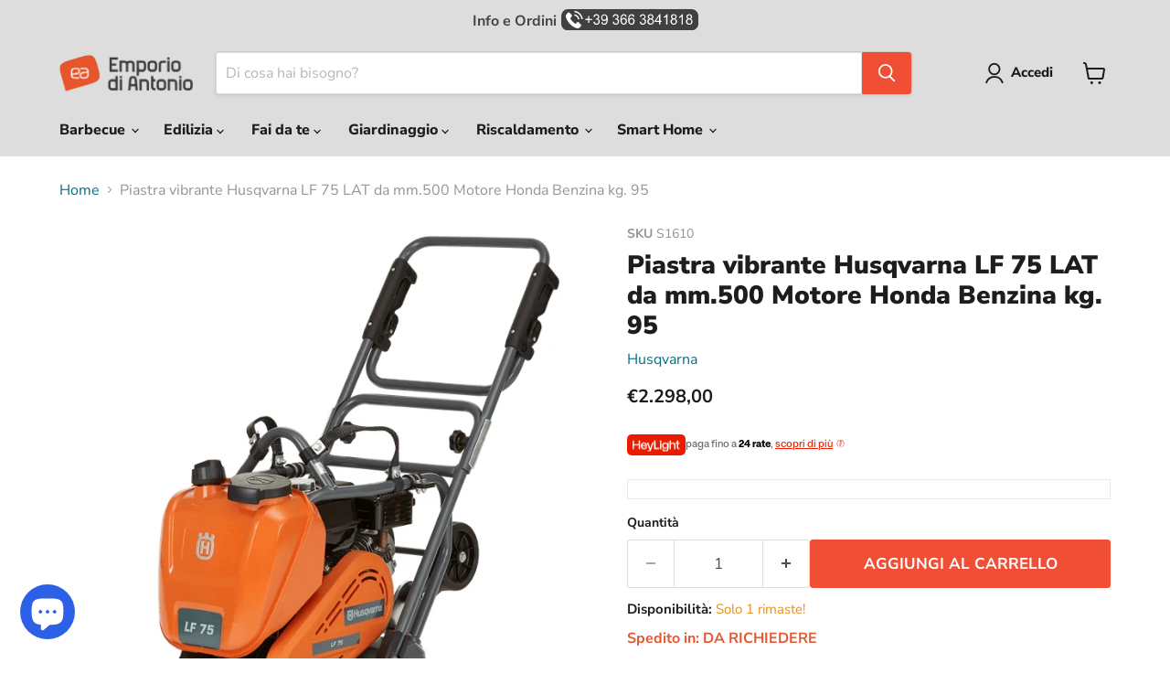

--- FILE ---
content_type: text/html; charset=utf-8
request_url: https://www.emporiodiantonio.com/products/piastra-vibrante-husqvarna-lf-75-lat-honda-benzina-kg-95
body_size: 44341
content:
<!doctype html>
<html class="no-js no-touch" lang="it">
  <head>
<script>
  window.Store = window.Store || {};
  window.Store.id = 6165004401;
</script>    <meta charset="utf-8">
    <meta http-equiv="x-ua-compatible" content="IE=edge">

    <link rel="preconnect" href="https://cdn.shopify.com">
    <link rel="preconnect" href="https://fonts.shopifycdn.com">
    <link rel="preconnect" href="https://v.shopify.com">
    <link rel="preconnect" href="https://cdn.shopifycloud.com">
    <!--
      <script async src="https://pagead2.googlesyndication.com/pagead/js/adsbygoogle.js?client=ca-pub-8973624078087679"
      crossorigin="anonymous"></script>
    -->
    <!-- Google Tag Manager data-test -->
    <script>
      window.dataLayer = window.dataLayer || [];
    </script>
    <script>
      (function(w,d,s,l,i){w[l]=w[l]||[];w[l].push({'gtm.start':
      new Date().getTime(),event:'gtm.js'});var f=d.getElementsByTagName(s)[0],
      j=d.createElement(s),dl=l!='dataLayer'?'&l='+l:'';j.async=true;j.src=
      'https://www.googletagmanager.com/gtm.js?id='+i+dl;f.parentNode.insertBefore(j,f);
      })(window,document,'script','dataLayer','GTM-P4TFDZ');
    </script>
    <!-- End Google Tag Manager -->
    <!--
    <script
      async
      src="https://pagead2.googlesyndication.com/pagead/js/adsbygoogle.js?client=ca-pub-8973624078087679"
      crossorigin="anonymous"
    ></script>
    -->
    <!--
      Google Optimize
      <script src="https://www.googleoptimize.com/optimize.js?id=OPT-K97F9FW"></script>
    -->

    <meta name="facebook-domain-verification" content="8tjtl2yi0lwx5rw0ogw2dqz7b1kawq">
    <meta name="google-site-verification" content="uF2mwSWs-5U08UZQhJ45COsjVArH9XsTokkR-UAIJ9o">

    <title>Piastra vibrante Husqvarna LF 75 LAT da mm.500 Motore Honda Benzina kg</title>

    
      <meta name="description" content="Piastra vibrante Husqvarna LF 75 LAT Honda GX160 Benzina kg. 95 motore Honda GX160 Benzina da 3.6 kW  (5cv) velocità 27 m/min peso kg. 95 Larghezza piastra mm.500   LF 75 LAT è una piastra vibrante frontemarcia veloce, progettata per la compattazione efficiente dell&#39;asfalto e del terreno. Ideale per lavori di manutenzi">
    

    
      <link rel="shortcut icon" href="//www.emporiodiantonio.com/cdn/shop/files/favicon_dd8b6070-cef2-4343-905b-b6d6e91e00e1_32x32.png?v=1661351484" type="image/png">
    

    

    

    
      <link rel="canonical" href="https://www.emporiodiantonio.com/products/piastra-vibrante-husqvarna-lf-75-lat-honda-benzina-kg-95">
    

    <meta name="viewport" content="width=device-width">

    
    





<meta property="og:site_name" content="EmporiodiAntonio">
<meta property="og:url" content="https://www.emporiodiantonio.com/products/piastra-vibrante-husqvarna-lf-75-lat-honda-benzina-kg-95">
<meta property="og:title" content="Piastra vibrante Husqvarna LF 75 LAT da mm.500 Motore Honda Benzina kg. 95">
<meta property="og:type" content="product">
<meta property="og:description" content="Piastra vibrante Husqvarna LF 75 LAT Honda GX160 Benzina kg. 95 motore Honda GX160 Benzina da 3.6 kW  (5cv) velocità 27 m/min peso kg. 95 Larghezza piastra mm.500   LF 75 LAT è una piastra vibrante frontemarcia veloce, progettata per la compattazione efficiente dell&#39;asfalto e del terreno. Ideale per lavori di manutenzi">




    
    
    

    
    
    <meta
      property="og:image"
      content="https://www.emporiodiantonio.com/cdn/shop/products/9724_1200x1349.jpg?v=1647343223"
    />
    <meta
      property="og:image:secure_url"
      content="https://www.emporiodiantonio.com/cdn/shop/products/9724_1200x1349.jpg?v=1647343223"
    />
    <meta property="og:image:width" content="1200" />
    <meta property="og:image:height" content="1349" />
    
    
    <meta property="og:image:alt" content="Social media image" />
  












<meta name="twitter:title" content="Piastra vibrante Husqvarna LF 75 LAT da mm.500 Motore Honda Benzina kg">
<meta name="twitter:description" content="Piastra vibrante Husqvarna LF 75 LAT Honda GX160 Benzina kg. 95 motore Honda GX160 Benzina da 3.6 kW  (5cv) velocità 27 m/min peso kg. 95 Larghezza piastra mm.500   LF 75 LAT è una piastra vibrante frontemarcia veloce, progettata per la compattazione efficiente dell&#39;asfalto e del terreno. Ideale per lavori di manutenzi">


    
    
    
      
      
      <meta name="twitter:card" content="summary">
    
    
    <meta
      property="twitter:image"
      content="https://www.emporiodiantonio.com/cdn/shop/products/9724_1200x1200_crop_center.jpg?v=1647343223"
    />
    <meta property="twitter:image:width" content="1200" />
    <meta property="twitter:image:height" content="1200" />
    
    
    <meta property="twitter:image:alt" content="Social media image" />
  



    <link rel="preload" href="//www.emporiodiantonio.com/cdn/fonts/nunito_sans/nunitosans_n8.46743f6550d9e28e372733abb98c89d01ae54cb3.woff2" as="font" crossorigin="anonymous">
    <link rel="preload" as="style" href="//www.emporiodiantonio.com/cdn/shop/t/104/assets/theme.css?v=24489270211465005291762880024">

    <script>window.performance && window.performance.mark && window.performance.mark('shopify.content_for_header.start');</script><meta name="google-site-verification" content="uF2mwSWs-5U08UZQhJ45COsjVArH9XsTokkR-UAIJ9o">
<meta name="google-site-verification" content="SYfzPGEhGFn6bqUBojUyuFSsI7ECWVm0G8Cwrntyg6A">
<meta id="shopify-digital-wallet" name="shopify-digital-wallet" content="/6165004401/digital_wallets/dialog">
<meta name="shopify-checkout-api-token" content="ba0e23222a59cb5a8a1c3d84103ebd49">
<meta id="in-context-paypal-metadata" data-shop-id="6165004401" data-venmo-supported="false" data-environment="production" data-locale="it_IT" data-paypal-v4="true" data-currency="EUR">
<link rel="alternate" type="application/json+oembed" href="https://www.emporiodiantonio.com/products/piastra-vibrante-husqvarna-lf-75-lat-honda-benzina-kg-95.oembed">
<script async="async" src="/checkouts/internal/preloads.js?locale=it-IT"></script>
<link rel="preconnect" href="https://shop.app" crossorigin="anonymous">
<script async="async" src="https://shop.app/checkouts/internal/preloads.js?locale=it-IT&shop_id=6165004401" crossorigin="anonymous"></script>
<script id="apple-pay-shop-capabilities" type="application/json">{"shopId":6165004401,"countryCode":"IT","currencyCode":"EUR","merchantCapabilities":["supports3DS"],"merchantId":"gid:\/\/shopify\/Shop\/6165004401","merchantName":"EmporiodiAntonio","requiredBillingContactFields":["postalAddress","email","phone"],"requiredShippingContactFields":["postalAddress","email","phone"],"shippingType":"shipping","supportedNetworks":["visa","maestro","masterCard","amex"],"total":{"type":"pending","label":"EmporiodiAntonio","amount":"1.00"},"shopifyPaymentsEnabled":true,"supportsSubscriptions":true}</script>
<script id="shopify-features" type="application/json">{"accessToken":"ba0e23222a59cb5a8a1c3d84103ebd49","betas":["rich-media-storefront-analytics"],"domain":"www.emporiodiantonio.com","predictiveSearch":true,"shopId":6165004401,"locale":"it"}</script>
<script>var Shopify = Shopify || {};
Shopify.shop = "emporiodiantonio.myshopify.com";
Shopify.locale = "it";
Shopify.currency = {"active":"EUR","rate":"1.0"};
Shopify.country = "IT";
Shopify.theme = {"name":"[alexrogt] v11.1.2 - Add to cart icon","id":182481355096,"schema_name":"Empire","schema_version":"11.1.2","theme_store_id":null,"role":"main"};
Shopify.theme.handle = "null";
Shopify.theme.style = {"id":null,"handle":null};
Shopify.cdnHost = "www.emporiodiantonio.com/cdn";
Shopify.routes = Shopify.routes || {};
Shopify.routes.root = "/";</script>
<script type="module">!function(o){(o.Shopify=o.Shopify||{}).modules=!0}(window);</script>
<script>!function(o){function n(){var o=[];function n(){o.push(Array.prototype.slice.apply(arguments))}return n.q=o,n}var t=o.Shopify=o.Shopify||{};t.loadFeatures=n(),t.autoloadFeatures=n()}(window);</script>
<script>
  window.ShopifyPay = window.ShopifyPay || {};
  window.ShopifyPay.apiHost = "shop.app\/pay";
  window.ShopifyPay.redirectState = null;
</script>
<script id="shop-js-analytics" type="application/json">{"pageType":"product"}</script>
<script defer="defer" async type="module" src="//www.emporiodiantonio.com/cdn/shopifycloud/shop-js/modules/v2/client.init-shop-cart-sync_DXGljDCh.it.esm.js"></script>
<script defer="defer" async type="module" src="//www.emporiodiantonio.com/cdn/shopifycloud/shop-js/modules/v2/chunk.common_Dby6QE3M.esm.js"></script>
<script type="module">
  await import("//www.emporiodiantonio.com/cdn/shopifycloud/shop-js/modules/v2/client.init-shop-cart-sync_DXGljDCh.it.esm.js");
await import("//www.emporiodiantonio.com/cdn/shopifycloud/shop-js/modules/v2/chunk.common_Dby6QE3M.esm.js");

  window.Shopify.SignInWithShop?.initShopCartSync?.({"fedCMEnabled":true,"windoidEnabled":true});

</script>
<script>
  window.Shopify = window.Shopify || {};
  if (!window.Shopify.featureAssets) window.Shopify.featureAssets = {};
  window.Shopify.featureAssets['shop-js'] = {"shop-cart-sync":["modules/v2/client.shop-cart-sync_CuycFFQA.it.esm.js","modules/v2/chunk.common_Dby6QE3M.esm.js"],"init-fed-cm":["modules/v2/client.init-fed-cm_BNG5oyTN.it.esm.js","modules/v2/chunk.common_Dby6QE3M.esm.js"],"shop-button":["modules/v2/client.shop-button_CYDCs7np.it.esm.js","modules/v2/chunk.common_Dby6QE3M.esm.js"],"init-windoid":["modules/v2/client.init-windoid_CIyZw0nM.it.esm.js","modules/v2/chunk.common_Dby6QE3M.esm.js"],"shop-cash-offers":["modules/v2/client.shop-cash-offers_CcSAlF98.it.esm.js","modules/v2/chunk.common_Dby6QE3M.esm.js","modules/v2/chunk.modal_D1Buujso.esm.js"],"shop-toast-manager":["modules/v2/client.shop-toast-manager_BX7Boar6.it.esm.js","modules/v2/chunk.common_Dby6QE3M.esm.js"],"init-shop-email-lookup-coordinator":["modules/v2/client.init-shop-email-lookup-coordinator_9H--u2Oq.it.esm.js","modules/v2/chunk.common_Dby6QE3M.esm.js"],"pay-button":["modules/v2/client.pay-button_Dij3AEMZ.it.esm.js","modules/v2/chunk.common_Dby6QE3M.esm.js"],"avatar":["modules/v2/client.avatar_BTnouDA3.it.esm.js"],"init-shop-cart-sync":["modules/v2/client.init-shop-cart-sync_DXGljDCh.it.esm.js","modules/v2/chunk.common_Dby6QE3M.esm.js"],"shop-login-button":["modules/v2/client.shop-login-button_CQ3q_nN6.it.esm.js","modules/v2/chunk.common_Dby6QE3M.esm.js","modules/v2/chunk.modal_D1Buujso.esm.js"],"init-customer-accounts-sign-up":["modules/v2/client.init-customer-accounts-sign-up_BnxtNv5b.it.esm.js","modules/v2/client.shop-login-button_CQ3q_nN6.it.esm.js","modules/v2/chunk.common_Dby6QE3M.esm.js","modules/v2/chunk.modal_D1Buujso.esm.js"],"init-shop-for-new-customer-accounts":["modules/v2/client.init-shop-for-new-customer-accounts_CKlpbIAZ.it.esm.js","modules/v2/client.shop-login-button_CQ3q_nN6.it.esm.js","modules/v2/chunk.common_Dby6QE3M.esm.js","modules/v2/chunk.modal_D1Buujso.esm.js"],"init-customer-accounts":["modules/v2/client.init-customer-accounts_BatGhs6N.it.esm.js","modules/v2/client.shop-login-button_CQ3q_nN6.it.esm.js","modules/v2/chunk.common_Dby6QE3M.esm.js","modules/v2/chunk.modal_D1Buujso.esm.js"],"shop-follow-button":["modules/v2/client.shop-follow-button_Drfnypl_.it.esm.js","modules/v2/chunk.common_Dby6QE3M.esm.js","modules/v2/chunk.modal_D1Buujso.esm.js"],"lead-capture":["modules/v2/client.lead-capture_C77H9ivN.it.esm.js","modules/v2/chunk.common_Dby6QE3M.esm.js","modules/v2/chunk.modal_D1Buujso.esm.js"],"checkout-modal":["modules/v2/client.checkout-modal_B3EdBKL4.it.esm.js","modules/v2/chunk.common_Dby6QE3M.esm.js","modules/v2/chunk.modal_D1Buujso.esm.js"],"shop-login":["modules/v2/client.shop-login_CkabS-Xl.it.esm.js","modules/v2/chunk.common_Dby6QE3M.esm.js","modules/v2/chunk.modal_D1Buujso.esm.js"],"payment-terms":["modules/v2/client.payment-terms_BgXoyFHX.it.esm.js","modules/v2/chunk.common_Dby6QE3M.esm.js","modules/v2/chunk.modal_D1Buujso.esm.js"]};
</script>
<script>(function() {
  var isLoaded = false;
  function asyncLoad() {
    if (isLoaded) return;
    isLoaded = true;
    var urls = ["https:\/\/coupon.bestfreecdn.com\/storage\/js\/coupon-6165004401.js?ver=96\u0026shop=emporiodiantonio.myshopify.com","https:\/\/cdn.hextom.com\/js\/quickannouncementbar.js?shop=emporiodiantonio.myshopify.com","https:\/\/bot.kaktusapp.com\/storage\/js\/kaktus_bot-emporiodiantonio.myshopify.com.js?ver=114\u0026shop=emporiodiantonio.myshopify.com"];
    for (var i = 0; i < urls.length; i++) {
      var s = document.createElement('script');
      s.type = 'text/javascript';
      s.async = true;
      s.src = urls[i];
      var x = document.getElementsByTagName('script')[0];
      x.parentNode.insertBefore(s, x);
    }
  };
  if(window.attachEvent) {
    window.attachEvent('onload', asyncLoad);
  } else {
    window.addEventListener('load', asyncLoad, false);
  }
})();</script>
<script id="__st">var __st={"a":6165004401,"offset":3600,"reqid":"eb12ca4b-b981-479e-b2ee-0cebf04f82b0-1769002424","pageurl":"www.emporiodiantonio.com\/products\/piastra-vibrante-husqvarna-lf-75-lat-honda-benzina-kg-95","u":"84bf68c05c8d","p":"product","rtyp":"product","rid":6702569914481};</script>
<script>window.ShopifyPaypalV4VisibilityTracking = true;</script>
<script id="captcha-bootstrap">!function(){'use strict';const t='contact',e='account',n='new_comment',o=[[t,t],['blogs',n],['comments',n],[t,'customer']],c=[[e,'customer_login'],[e,'guest_login'],[e,'recover_customer_password'],[e,'create_customer']],r=t=>t.map((([t,e])=>`form[action*='/${t}']:not([data-nocaptcha='true']) input[name='form_type'][value='${e}']`)).join(','),a=t=>()=>t?[...document.querySelectorAll(t)].map((t=>t.form)):[];function s(){const t=[...o],e=r(t);return a(e)}const i='password',u='form_key',d=['recaptcha-v3-token','g-recaptcha-response','h-captcha-response',i],f=()=>{try{return window.sessionStorage}catch{return}},m='__shopify_v',_=t=>t.elements[u];function p(t,e,n=!1){try{const o=window.sessionStorage,c=JSON.parse(o.getItem(e)),{data:r}=function(t){const{data:e,action:n}=t;return t[m]||n?{data:e,action:n}:{data:t,action:n}}(c);for(const[e,n]of Object.entries(r))t.elements[e]&&(t.elements[e].value=n);n&&o.removeItem(e)}catch(o){console.error('form repopulation failed',{error:o})}}const l='form_type',E='cptcha';function T(t){t.dataset[E]=!0}const w=window,h=w.document,L='Shopify',v='ce_forms',y='captcha';let A=!1;((t,e)=>{const n=(g='f06e6c50-85a8-45c8-87d0-21a2b65856fe',I='https://cdn.shopify.com/shopifycloud/storefront-forms-hcaptcha/ce_storefront_forms_captcha_hcaptcha.v1.5.2.iife.js',D={infoText:'Protetto da hCaptcha',privacyText:'Privacy',termsText:'Termini'},(t,e,n)=>{const o=w[L][v],c=o.bindForm;if(c)return c(t,g,e,D).then(n);var r;o.q.push([[t,g,e,D],n]),r=I,A||(h.body.append(Object.assign(h.createElement('script'),{id:'captcha-provider',async:!0,src:r})),A=!0)});var g,I,D;w[L]=w[L]||{},w[L][v]=w[L][v]||{},w[L][v].q=[],w[L][y]=w[L][y]||{},w[L][y].protect=function(t,e){n(t,void 0,e),T(t)},Object.freeze(w[L][y]),function(t,e,n,w,h,L){const[v,y,A,g]=function(t,e,n){const i=e?o:[],u=t?c:[],d=[...i,...u],f=r(d),m=r(i),_=r(d.filter((([t,e])=>n.includes(e))));return[a(f),a(m),a(_),s()]}(w,h,L),I=t=>{const e=t.target;return e instanceof HTMLFormElement?e:e&&e.form},D=t=>v().includes(t);t.addEventListener('submit',(t=>{const e=I(t);if(!e)return;const n=D(e)&&!e.dataset.hcaptchaBound&&!e.dataset.recaptchaBound,o=_(e),c=g().includes(e)&&(!o||!o.value);(n||c)&&t.preventDefault(),c&&!n&&(function(t){try{if(!f())return;!function(t){const e=f();if(!e)return;const n=_(t);if(!n)return;const o=n.value;o&&e.removeItem(o)}(t);const e=Array.from(Array(32),(()=>Math.random().toString(36)[2])).join('');!function(t,e){_(t)||t.append(Object.assign(document.createElement('input'),{type:'hidden',name:u})),t.elements[u].value=e}(t,e),function(t,e){const n=f();if(!n)return;const o=[...t.querySelectorAll(`input[type='${i}']`)].map((({name:t})=>t)),c=[...d,...o],r={};for(const[a,s]of new FormData(t).entries())c.includes(a)||(r[a]=s);n.setItem(e,JSON.stringify({[m]:1,action:t.action,data:r}))}(t,e)}catch(e){console.error('failed to persist form',e)}}(e),e.submit())}));const S=(t,e)=>{t&&!t.dataset[E]&&(n(t,e.some((e=>e===t))),T(t))};for(const o of['focusin','change'])t.addEventListener(o,(t=>{const e=I(t);D(e)&&S(e,y())}));const B=e.get('form_key'),M=e.get(l),P=B&&M;t.addEventListener('DOMContentLoaded',(()=>{const t=y();if(P)for(const e of t)e.elements[l].value===M&&p(e,B);[...new Set([...A(),...v().filter((t=>'true'===t.dataset.shopifyCaptcha))])].forEach((e=>S(e,t)))}))}(h,new URLSearchParams(w.location.search),n,t,e,['guest_login'])})(!0,!0)}();</script>
<script integrity="sha256-4kQ18oKyAcykRKYeNunJcIwy7WH5gtpwJnB7kiuLZ1E=" data-source-attribution="shopify.loadfeatures" defer="defer" src="//www.emporiodiantonio.com/cdn/shopifycloud/storefront/assets/storefront/load_feature-a0a9edcb.js" crossorigin="anonymous"></script>
<script crossorigin="anonymous" defer="defer" src="//www.emporiodiantonio.com/cdn/shopifycloud/storefront/assets/shopify_pay/storefront-65b4c6d7.js?v=20250812"></script>
<script data-source-attribution="shopify.dynamic_checkout.dynamic.init">var Shopify=Shopify||{};Shopify.PaymentButton=Shopify.PaymentButton||{isStorefrontPortableWallets:!0,init:function(){window.Shopify.PaymentButton.init=function(){};var t=document.createElement("script");t.src="https://www.emporiodiantonio.com/cdn/shopifycloud/portable-wallets/latest/portable-wallets.it.js",t.type="module",document.head.appendChild(t)}};
</script>
<script data-source-attribution="shopify.dynamic_checkout.buyer_consent">
  function portableWalletsHideBuyerConsent(e){var t=document.getElementById("shopify-buyer-consent"),n=document.getElementById("shopify-subscription-policy-button");t&&n&&(t.classList.add("hidden"),t.setAttribute("aria-hidden","true"),n.removeEventListener("click",e))}function portableWalletsShowBuyerConsent(e){var t=document.getElementById("shopify-buyer-consent"),n=document.getElementById("shopify-subscription-policy-button");t&&n&&(t.classList.remove("hidden"),t.removeAttribute("aria-hidden"),n.addEventListener("click",e))}window.Shopify?.PaymentButton&&(window.Shopify.PaymentButton.hideBuyerConsent=portableWalletsHideBuyerConsent,window.Shopify.PaymentButton.showBuyerConsent=portableWalletsShowBuyerConsent);
</script>
<script data-source-attribution="shopify.dynamic_checkout.cart.bootstrap">document.addEventListener("DOMContentLoaded",(function(){function t(){return document.querySelector("shopify-accelerated-checkout-cart, shopify-accelerated-checkout")}if(t())Shopify.PaymentButton.init();else{new MutationObserver((function(e,n){t()&&(Shopify.PaymentButton.init(),n.disconnect())})).observe(document.body,{childList:!0,subtree:!0})}}));
</script>
<link id="shopify-accelerated-checkout-styles" rel="stylesheet" media="screen" href="https://www.emporiodiantonio.com/cdn/shopifycloud/portable-wallets/latest/accelerated-checkout-backwards-compat.css" crossorigin="anonymous">
<style id="shopify-accelerated-checkout-cart">
        #shopify-buyer-consent {
  margin-top: 1em;
  display: inline-block;
  width: 100%;
}

#shopify-buyer-consent.hidden {
  display: none;
}

#shopify-subscription-policy-button {
  background: none;
  border: none;
  padding: 0;
  text-decoration: underline;
  font-size: inherit;
  cursor: pointer;
}

#shopify-subscription-policy-button::before {
  box-shadow: none;
}

      </style>

<script>window.performance && window.performance.mark && window.performance.mark('shopify.content_for_header.end');</script>

    <link href="//www.emporiodiantonio.com/cdn/shop/t/104/assets/theme.css?v=24489270211465005291762880024" rel="stylesheet" type="text/css" media="all" />

    

    
    <script>
      window.Theme = window.Theme || {};
      window.Theme.version = '11.1.2';
      window.Theme.name = 'Empire';
      window.Theme.routes = {
        "root_url": "/",
        "account_url": "/account",
        "account_login_url": "https://www.emporiodiantonio.com/customer_authentication/redirect?locale=it&region_country=IT",
        "account_logout_url": "/account/logout",
        "account_register_url": "https://account.emporiodiantonio.com?locale=it",
        "account_addresses_url": "/account/addresses",
        "collections_url": "/collections",
        "all_products_collection_url": "/collections/all",
        "search_url": "/search",
        "predictive_search_url": "/search/suggest",
        "cart_url": "/cart",
        "cart_add_url": "/cart/add",
        "cart_change_url": "/cart/change",
        "cart_clear_url": "/cart/clear",
        "product_recommendations_url": "/recommendations/products",
      };
    </script>
    

    <script
      defer
      src="https://www.paypal.com/sdk/js?client-id=AaXPSKjLHy4z4iYy7v__y6F6zL-BJ5r8SovSgKmwpLFBALpORF2ASA0oKeICNG6oKXR-2i3jmkYL8JGE&currency=EUR&components=messages"
      data-namespace="PayPalSDK"></script>
  

<!-- BEGIN app block: shopify://apps/defendify-copyright-antitheft/blocks/app-embed/8a8703f9-3496-436f-a5ad-0c4e76b58fa8 -->

        <script type="text/javascript" async>
            
            document.addEventListener("contextmenu", (e) => {
                disabledEvent(e);
            }, false);

            window.addEventListener("copy", (e) => {
                disabledEvent(e);
            }, false);

            window.addEventListener("dragstart", (e) => {
                disabledEvent(e);
            }, false);

            window.addEventListener("touchmove", (e) => {
                disabledEvent(e);
            }, false);

            window.addEventListener("touchstart", (e) => {
                disabledEvent(e);
            }, false);

            window.addEventListener("gesturestart", (e) => {
                disabledEvent(e);
            }, false);
            

            
                document.addEventListener("contextmenu", (e) => {
                    if (e.target.tagName === 'IMG') {
                        disabledEvent(e);
                    }
                }, false);
            

            
            document.addEventListener("keydown", (e) => {
                // "I" key
                if (e.ctrlKey && e.shiftKey && e.keyCode == 73) {
                    disabledEvent(e);
                }
                // "J" key
                if (e.ctrlKey && e.shiftKey && e.keyCode == 74) {
                    disabledEvent(e);
                }
                // "S" key + macOS
                if (e.keyCode == 83 && (navigator.platform.match("Mac") ? e.metaKey : e.ctrlKey)) {
                    disabledEvent(e);
                }
                // "U" key
                if (e.ctrlKey && e.keyCode == 85) {
                    disabledEvent(e);
                }
                // "F12" key
                if (event.keyCode == 123) {
                    disabledEvent(e);
                }
            }, false);
            

            
            document.addEventListener("keydown", (e) => {
                // Disable print
                if(e.ctrlKey && (e.key == "p" || e.charCode == 16 || e.charCode == 112 || e.keyCode == 80) ){
                    disabledEvent(e);
                }
            }, false);

            document.addEventListener('keyup', (e) => {
                if (e.key == 'PrintScreen') {
                  navigator.clipboard.writeText('');
                }
            }, false);
            

            function disabledEvent(e) {
                if (e.stopPropagation) {
                    e.stopPropagation();
                } else if (window.event) {
                    window.event.cancelBubble = true;
                }
                e.preventDefault();
                return false;
            }
        </script>
    

    
        <style>
            
            html {
                -moz-user-select: none;
                -webkit-user-select: none;
                -ms-user-select: none;
                user-select: none;
            }
            

            
            img {
                -webkit-user-drag: none;
                -webkit-touch-callout:none;
                -webkit-user-select:none;
                -khtml-user-drag: none;
                -moz-user-drag: none;
                -o-user-drag: none;
                user-drag: none;
            }
            
        </style>
    
<!-- END app block --><!-- BEGIN app block: shopify://apps/seguno-popups/blocks/popup-app-embed/f53bd66f-9a20-4ce2-ae2e-ccbd0148bd4b --><meta property="seguno:shop-id" content="6165004401" />


<!-- END app block --><!-- BEGIN app block: shopify://apps/seguno-banners/blocks/banners-app-embed/2c1cadd0-9036-4e28-9827-9a97eb288153 --><meta property="seguno:shop-id" content="6165004401" />


<!-- END app block --><script src="https://cdn.shopify.com/extensions/e8878072-2f6b-4e89-8082-94b04320908d/inbox-1254/assets/inbox-chat-loader.js" type="text/javascript" defer="defer"></script>
<script src="https://cdn.shopify.com/extensions/0199c427-df3e-7dbf-8171-b4fecbfad766/popup-11/assets/popup.js" type="text/javascript" defer="defer"></script>
<script src="https://cdn.shopify.com/extensions/019bc2d0-0f91-74d4-a43b-076b6407206d/quick-announcement-bar-prod-97/assets/quickannouncementbar.js" type="text/javascript" defer="defer"></script>
<script src="https://cdn.shopify.com/extensions/0199bb78-00cd-71ec-87e5-965007fa36b6/banners-12/assets/banners.js" type="text/javascript" defer="defer"></script>
<link href="https://monorail-edge.shopifysvc.com" rel="dns-prefetch">
<script>(function(){if ("sendBeacon" in navigator && "performance" in window) {try {var session_token_from_headers = performance.getEntriesByType('navigation')[0].serverTiming.find(x => x.name == '_s').description;} catch {var session_token_from_headers = undefined;}var session_cookie_matches = document.cookie.match(/_shopify_s=([^;]*)/);var session_token_from_cookie = session_cookie_matches && session_cookie_matches.length === 2 ? session_cookie_matches[1] : "";var session_token = session_token_from_headers || session_token_from_cookie || "";function handle_abandonment_event(e) {var entries = performance.getEntries().filter(function(entry) {return /monorail-edge.shopifysvc.com/.test(entry.name);});if (!window.abandonment_tracked && entries.length === 0) {window.abandonment_tracked = true;var currentMs = Date.now();var navigation_start = performance.timing.navigationStart;var payload = {shop_id: 6165004401,url: window.location.href,navigation_start,duration: currentMs - navigation_start,session_token,page_type: "product"};window.navigator.sendBeacon("https://monorail-edge.shopifysvc.com/v1/produce", JSON.stringify({schema_id: "online_store_buyer_site_abandonment/1.1",payload: payload,metadata: {event_created_at_ms: currentMs,event_sent_at_ms: currentMs}}));}}window.addEventListener('pagehide', handle_abandonment_event);}}());</script>
<script id="web-pixels-manager-setup">(function e(e,d,r,n,o){if(void 0===o&&(o={}),!Boolean(null===(a=null===(i=window.Shopify)||void 0===i?void 0:i.analytics)||void 0===a?void 0:a.replayQueue)){var i,a;window.Shopify=window.Shopify||{};var t=window.Shopify;t.analytics=t.analytics||{};var s=t.analytics;s.replayQueue=[],s.publish=function(e,d,r){return s.replayQueue.push([e,d,r]),!0};try{self.performance.mark("wpm:start")}catch(e){}var l=function(){var e={modern:/Edge?\/(1{2}[4-9]|1[2-9]\d|[2-9]\d{2}|\d{4,})\.\d+(\.\d+|)|Firefox\/(1{2}[4-9]|1[2-9]\d|[2-9]\d{2}|\d{4,})\.\d+(\.\d+|)|Chrom(ium|e)\/(9{2}|\d{3,})\.\d+(\.\d+|)|(Maci|X1{2}).+ Version\/(15\.\d+|(1[6-9]|[2-9]\d|\d{3,})\.\d+)([,.]\d+|)( \(\w+\)|)( Mobile\/\w+|) Safari\/|Chrome.+OPR\/(9{2}|\d{3,})\.\d+\.\d+|(CPU[ +]OS|iPhone[ +]OS|CPU[ +]iPhone|CPU IPhone OS|CPU iPad OS)[ +]+(15[._]\d+|(1[6-9]|[2-9]\d|\d{3,})[._]\d+)([._]\d+|)|Android:?[ /-](13[3-9]|1[4-9]\d|[2-9]\d{2}|\d{4,})(\.\d+|)(\.\d+|)|Android.+Firefox\/(13[5-9]|1[4-9]\d|[2-9]\d{2}|\d{4,})\.\d+(\.\d+|)|Android.+Chrom(ium|e)\/(13[3-9]|1[4-9]\d|[2-9]\d{2}|\d{4,})\.\d+(\.\d+|)|SamsungBrowser\/([2-9]\d|\d{3,})\.\d+/,legacy:/Edge?\/(1[6-9]|[2-9]\d|\d{3,})\.\d+(\.\d+|)|Firefox\/(5[4-9]|[6-9]\d|\d{3,})\.\d+(\.\d+|)|Chrom(ium|e)\/(5[1-9]|[6-9]\d|\d{3,})\.\d+(\.\d+|)([\d.]+$|.*Safari\/(?![\d.]+ Edge\/[\d.]+$))|(Maci|X1{2}).+ Version\/(10\.\d+|(1[1-9]|[2-9]\d|\d{3,})\.\d+)([,.]\d+|)( \(\w+\)|)( Mobile\/\w+|) Safari\/|Chrome.+OPR\/(3[89]|[4-9]\d|\d{3,})\.\d+\.\d+|(CPU[ +]OS|iPhone[ +]OS|CPU[ +]iPhone|CPU IPhone OS|CPU iPad OS)[ +]+(10[._]\d+|(1[1-9]|[2-9]\d|\d{3,})[._]\d+)([._]\d+|)|Android:?[ /-](13[3-9]|1[4-9]\d|[2-9]\d{2}|\d{4,})(\.\d+|)(\.\d+|)|Mobile Safari.+OPR\/([89]\d|\d{3,})\.\d+\.\d+|Android.+Firefox\/(13[5-9]|1[4-9]\d|[2-9]\d{2}|\d{4,})\.\d+(\.\d+|)|Android.+Chrom(ium|e)\/(13[3-9]|1[4-9]\d|[2-9]\d{2}|\d{4,})\.\d+(\.\d+|)|Android.+(UC? ?Browser|UCWEB|U3)[ /]?(15\.([5-9]|\d{2,})|(1[6-9]|[2-9]\d|\d{3,})\.\d+)\.\d+|SamsungBrowser\/(5\.\d+|([6-9]|\d{2,})\.\d+)|Android.+MQ{2}Browser\/(14(\.(9|\d{2,})|)|(1[5-9]|[2-9]\d|\d{3,})(\.\d+|))(\.\d+|)|K[Aa][Ii]OS\/(3\.\d+|([4-9]|\d{2,})\.\d+)(\.\d+|)/},d=e.modern,r=e.legacy,n=navigator.userAgent;return n.match(d)?"modern":n.match(r)?"legacy":"unknown"}(),u="modern"===l?"modern":"legacy",c=(null!=n?n:{modern:"",legacy:""})[u],f=function(e){return[e.baseUrl,"/wpm","/b",e.hashVersion,"modern"===e.buildTarget?"m":"l",".js"].join("")}({baseUrl:d,hashVersion:r,buildTarget:u}),m=function(e){var d=e.version,r=e.bundleTarget,n=e.surface,o=e.pageUrl,i=e.monorailEndpoint;return{emit:function(e){var a=e.status,t=e.errorMsg,s=(new Date).getTime(),l=JSON.stringify({metadata:{event_sent_at_ms:s},events:[{schema_id:"web_pixels_manager_load/3.1",payload:{version:d,bundle_target:r,page_url:o,status:a,surface:n,error_msg:t},metadata:{event_created_at_ms:s}}]});if(!i)return console&&console.warn&&console.warn("[Web Pixels Manager] No Monorail endpoint provided, skipping logging."),!1;try{return self.navigator.sendBeacon.bind(self.navigator)(i,l)}catch(e){}var u=new XMLHttpRequest;try{return u.open("POST",i,!0),u.setRequestHeader("Content-Type","text/plain"),u.send(l),!0}catch(e){return console&&console.warn&&console.warn("[Web Pixels Manager] Got an unhandled error while logging to Monorail."),!1}}}}({version:r,bundleTarget:l,surface:e.surface,pageUrl:self.location.href,monorailEndpoint:e.monorailEndpoint});try{o.browserTarget=l,function(e){var d=e.src,r=e.async,n=void 0===r||r,o=e.onload,i=e.onerror,a=e.sri,t=e.scriptDataAttributes,s=void 0===t?{}:t,l=document.createElement("script"),u=document.querySelector("head"),c=document.querySelector("body");if(l.async=n,l.src=d,a&&(l.integrity=a,l.crossOrigin="anonymous"),s)for(var f in s)if(Object.prototype.hasOwnProperty.call(s,f))try{l.dataset[f]=s[f]}catch(e){}if(o&&l.addEventListener("load",o),i&&l.addEventListener("error",i),u)u.appendChild(l);else{if(!c)throw new Error("Did not find a head or body element to append the script");c.appendChild(l)}}({src:f,async:!0,onload:function(){if(!function(){var e,d;return Boolean(null===(d=null===(e=window.Shopify)||void 0===e?void 0:e.analytics)||void 0===d?void 0:d.initialized)}()){var d=window.webPixelsManager.init(e)||void 0;if(d){var r=window.Shopify.analytics;r.replayQueue.forEach((function(e){var r=e[0],n=e[1],o=e[2];d.publishCustomEvent(r,n,o)})),r.replayQueue=[],r.publish=d.publishCustomEvent,r.visitor=d.visitor,r.initialized=!0}}},onerror:function(){return m.emit({status:"failed",errorMsg:"".concat(f," has failed to load")})},sri:function(e){var d=/^sha384-[A-Za-z0-9+/=]+$/;return"string"==typeof e&&d.test(e)}(c)?c:"",scriptDataAttributes:o}),m.emit({status:"loading"})}catch(e){m.emit({status:"failed",errorMsg:(null==e?void 0:e.message)||"Unknown error"})}}})({shopId: 6165004401,storefrontBaseUrl: "https://www.emporiodiantonio.com",extensionsBaseUrl: "https://extensions.shopifycdn.com/cdn/shopifycloud/web-pixels-manager",monorailEndpoint: "https://monorail-edge.shopifysvc.com/unstable/produce_batch",surface: "storefront-renderer",enabledBetaFlags: ["2dca8a86"],webPixelsConfigList: [{"id":"1784578392","configuration":"{\"pixelCode\":\"CV0C4NJC77U759IQ9050\"}","eventPayloadVersion":"v1","runtimeContext":"STRICT","scriptVersion":"22e92c2ad45662f435e4801458fb78cc","type":"APP","apiClientId":4383523,"privacyPurposes":["ANALYTICS","MARKETING","SALE_OF_DATA"],"dataSharingAdjustments":{"protectedCustomerApprovalScopes":["read_customer_address","read_customer_email","read_customer_name","read_customer_personal_data","read_customer_phone"]}},{"id":"955875672","configuration":"{\"config\":\"{\\\"google_tag_ids\\\":[\\\"G-HBFQB1HDRD\\\",\\\"AW-1037724527\\\",\\\"GT-TWMCVN4\\\"],\\\"target_country\\\":\\\"IT\\\",\\\"gtag_events\\\":[{\\\"type\\\":\\\"begin_checkout\\\",\\\"action_label\\\":[\\\"G-HBFQB1HDRD\\\",\\\"AW-1037724527\\\/BivACJSF4JkBEO_W6e4D\\\"]},{\\\"type\\\":\\\"search\\\",\\\"action_label\\\":[\\\"G-HBFQB1HDRD\\\",\\\"AW-1037724527\\\/SF9iCJeF4JkBEO_W6e4D\\\"]},{\\\"type\\\":\\\"view_item\\\",\\\"action_label\\\":[\\\"G-HBFQB1HDRD\\\",\\\"AW-1037724527\\\/B35zCI6F4JkBEO_W6e4D\\\",\\\"MC-N1D3SS44BB\\\"]},{\\\"type\\\":\\\"purchase\\\",\\\"action_label\\\":[\\\"G-HBFQB1HDRD\\\",\\\"AW-1037724527\\\/OKpCCIuF4JkBEO_W6e4D\\\",\\\"MC-N1D3SS44BB\\\"]},{\\\"type\\\":\\\"page_view\\\",\\\"action_label\\\":[\\\"G-HBFQB1HDRD\\\",\\\"AW-1037724527\\\/iHVrCIiF4JkBEO_W6e4D\\\",\\\"MC-N1D3SS44BB\\\"]},{\\\"type\\\":\\\"add_payment_info\\\",\\\"action_label\\\":[\\\"G-HBFQB1HDRD\\\",\\\"AW-1037724527\\\/74mfCJqF4JkBEO_W6e4D\\\"]},{\\\"type\\\":\\\"add_to_cart\\\",\\\"action_label\\\":[\\\"G-HBFQB1HDRD\\\",\\\"AW-1037724527\\\/_mxYCJGF4JkBEO_W6e4D\\\"]}],\\\"enable_monitoring_mode\\\":false}\"}","eventPayloadVersion":"v1","runtimeContext":"OPEN","scriptVersion":"b2a88bafab3e21179ed38636efcd8a93","type":"APP","apiClientId":1780363,"privacyPurposes":[],"dataSharingAdjustments":{"protectedCustomerApprovalScopes":["read_customer_address","read_customer_email","read_customer_name","read_customer_personal_data","read_customer_phone"]}},{"id":"396329304","configuration":"{\"pixel_id\":\"489456391586977\",\"pixel_type\":\"facebook_pixel\",\"metaapp_system_user_token\":\"-\"}","eventPayloadVersion":"v1","runtimeContext":"OPEN","scriptVersion":"ca16bc87fe92b6042fbaa3acc2fbdaa6","type":"APP","apiClientId":2329312,"privacyPurposes":["ANALYTICS","MARKETING","SALE_OF_DATA"],"dataSharingAdjustments":{"protectedCustomerApprovalScopes":["read_customer_address","read_customer_email","read_customer_name","read_customer_personal_data","read_customer_phone"]}},{"id":"shopify-app-pixel","configuration":"{}","eventPayloadVersion":"v1","runtimeContext":"STRICT","scriptVersion":"0450","apiClientId":"shopify-pixel","type":"APP","privacyPurposes":["ANALYTICS","MARKETING"]},{"id":"shopify-custom-pixel","eventPayloadVersion":"v1","runtimeContext":"LAX","scriptVersion":"0450","apiClientId":"shopify-pixel","type":"CUSTOM","privacyPurposes":["ANALYTICS","MARKETING"]}],isMerchantRequest: false,initData: {"shop":{"name":"EmporiodiAntonio","paymentSettings":{"currencyCode":"EUR"},"myshopifyDomain":"emporiodiantonio.myshopify.com","countryCode":"IT","storefrontUrl":"https:\/\/www.emporiodiantonio.com"},"customer":null,"cart":null,"checkout":null,"productVariants":[{"price":{"amount":2298.0,"currencyCode":"EUR"},"product":{"title":"Piastra vibrante Husqvarna LF 75 LAT da mm.500 Motore Honda Benzina kg. 95","vendor":"Husqvarna","id":"6702569914481","untranslatedTitle":"Piastra vibrante Husqvarna LF 75 LAT da mm.500 Motore Honda Benzina kg. 95","url":"\/products\/piastra-vibrante-husqvarna-lf-75-lat-honda-benzina-kg-95","type":"Piastra vibrante e vibrocostipatore"},"id":"39718790365297","image":{"src":"\/\/www.emporiodiantonio.com\/cdn\/shop\/products\/9724.jpg?v=1647343223"},"sku":"S1610","title":"Default Title","untranslatedTitle":"Default Title"}],"purchasingCompany":null},},"https://www.emporiodiantonio.com/cdn","fcfee988w5aeb613cpc8e4bc33m6693e112",{"modern":"","legacy":""},{"shopId":"6165004401","storefrontBaseUrl":"https:\/\/www.emporiodiantonio.com","extensionBaseUrl":"https:\/\/extensions.shopifycdn.com\/cdn\/shopifycloud\/web-pixels-manager","surface":"storefront-renderer","enabledBetaFlags":"[\"2dca8a86\"]","isMerchantRequest":"false","hashVersion":"fcfee988w5aeb613cpc8e4bc33m6693e112","publish":"custom","events":"[[\"page_viewed\",{}],[\"product_viewed\",{\"productVariant\":{\"price\":{\"amount\":2298.0,\"currencyCode\":\"EUR\"},\"product\":{\"title\":\"Piastra vibrante Husqvarna LF 75 LAT da mm.500 Motore Honda Benzina kg. 95\",\"vendor\":\"Husqvarna\",\"id\":\"6702569914481\",\"untranslatedTitle\":\"Piastra vibrante Husqvarna LF 75 LAT da mm.500 Motore Honda Benzina kg. 95\",\"url\":\"\/products\/piastra-vibrante-husqvarna-lf-75-lat-honda-benzina-kg-95\",\"type\":\"Piastra vibrante e vibrocostipatore\"},\"id\":\"39718790365297\",\"image\":{\"src\":\"\/\/www.emporiodiantonio.com\/cdn\/shop\/products\/9724.jpg?v=1647343223\"},\"sku\":\"S1610\",\"title\":\"Default Title\",\"untranslatedTitle\":\"Default Title\"}}]]"});</script><script>
  window.ShopifyAnalytics = window.ShopifyAnalytics || {};
  window.ShopifyAnalytics.meta = window.ShopifyAnalytics.meta || {};
  window.ShopifyAnalytics.meta.currency = 'EUR';
  var meta = {"product":{"id":6702569914481,"gid":"gid:\/\/shopify\/Product\/6702569914481","vendor":"Husqvarna","type":"Piastra vibrante e vibrocostipatore","handle":"piastra-vibrante-husqvarna-lf-75-lat-honda-benzina-kg-95","variants":[{"id":39718790365297,"price":229800,"name":"Piastra vibrante Husqvarna LF 75 LAT da mm.500 Motore Honda Benzina kg. 95","public_title":null,"sku":"S1610"}],"remote":false},"page":{"pageType":"product","resourceType":"product","resourceId":6702569914481,"requestId":"eb12ca4b-b981-479e-b2ee-0cebf04f82b0-1769002424"}};
  for (var attr in meta) {
    window.ShopifyAnalytics.meta[attr] = meta[attr];
  }
</script>
<script class="analytics">
  (function () {
    var customDocumentWrite = function(content) {
      var jquery = null;

      if (window.jQuery) {
        jquery = window.jQuery;
      } else if (window.Checkout && window.Checkout.$) {
        jquery = window.Checkout.$;
      }

      if (jquery) {
        jquery('body').append(content);
      }
    };

    var hasLoggedConversion = function(token) {
      if (token) {
        return document.cookie.indexOf('loggedConversion=' + token) !== -1;
      }
      return false;
    }

    var setCookieIfConversion = function(token) {
      if (token) {
        var twoMonthsFromNow = new Date(Date.now());
        twoMonthsFromNow.setMonth(twoMonthsFromNow.getMonth() + 2);

        document.cookie = 'loggedConversion=' + token + '; expires=' + twoMonthsFromNow;
      }
    }

    var trekkie = window.ShopifyAnalytics.lib = window.trekkie = window.trekkie || [];
    if (trekkie.integrations) {
      return;
    }
    trekkie.methods = [
      'identify',
      'page',
      'ready',
      'track',
      'trackForm',
      'trackLink'
    ];
    trekkie.factory = function(method) {
      return function() {
        var args = Array.prototype.slice.call(arguments);
        args.unshift(method);
        trekkie.push(args);
        return trekkie;
      };
    };
    for (var i = 0; i < trekkie.methods.length; i++) {
      var key = trekkie.methods[i];
      trekkie[key] = trekkie.factory(key);
    }
    trekkie.load = function(config) {
      trekkie.config = config || {};
      trekkie.config.initialDocumentCookie = document.cookie;
      var first = document.getElementsByTagName('script')[0];
      var script = document.createElement('script');
      script.type = 'text/javascript';
      script.onerror = function(e) {
        var scriptFallback = document.createElement('script');
        scriptFallback.type = 'text/javascript';
        scriptFallback.onerror = function(error) {
                var Monorail = {
      produce: function produce(monorailDomain, schemaId, payload) {
        var currentMs = new Date().getTime();
        var event = {
          schema_id: schemaId,
          payload: payload,
          metadata: {
            event_created_at_ms: currentMs,
            event_sent_at_ms: currentMs
          }
        };
        return Monorail.sendRequest("https://" + monorailDomain + "/v1/produce", JSON.stringify(event));
      },
      sendRequest: function sendRequest(endpointUrl, payload) {
        // Try the sendBeacon API
        if (window && window.navigator && typeof window.navigator.sendBeacon === 'function' && typeof window.Blob === 'function' && !Monorail.isIos12()) {
          var blobData = new window.Blob([payload], {
            type: 'text/plain'
          });

          if (window.navigator.sendBeacon(endpointUrl, blobData)) {
            return true;
          } // sendBeacon was not successful

        } // XHR beacon

        var xhr = new XMLHttpRequest();

        try {
          xhr.open('POST', endpointUrl);
          xhr.setRequestHeader('Content-Type', 'text/plain');
          xhr.send(payload);
        } catch (e) {
          console.log(e);
        }

        return false;
      },
      isIos12: function isIos12() {
        return window.navigator.userAgent.lastIndexOf('iPhone; CPU iPhone OS 12_') !== -1 || window.navigator.userAgent.lastIndexOf('iPad; CPU OS 12_') !== -1;
      }
    };
    Monorail.produce('monorail-edge.shopifysvc.com',
      'trekkie_storefront_load_errors/1.1',
      {shop_id: 6165004401,
      theme_id: 182481355096,
      app_name: "storefront",
      context_url: window.location.href,
      source_url: "//www.emporiodiantonio.com/cdn/s/trekkie.storefront.cd680fe47e6c39ca5d5df5f0a32d569bc48c0f27.min.js"});

        };
        scriptFallback.async = true;
        scriptFallback.src = '//www.emporiodiantonio.com/cdn/s/trekkie.storefront.cd680fe47e6c39ca5d5df5f0a32d569bc48c0f27.min.js';
        first.parentNode.insertBefore(scriptFallback, first);
      };
      script.async = true;
      script.src = '//www.emporiodiantonio.com/cdn/s/trekkie.storefront.cd680fe47e6c39ca5d5df5f0a32d569bc48c0f27.min.js';
      first.parentNode.insertBefore(script, first);
    };
    trekkie.load(
      {"Trekkie":{"appName":"storefront","development":false,"defaultAttributes":{"shopId":6165004401,"isMerchantRequest":null,"themeId":182481355096,"themeCityHash":"15187632890735400554","contentLanguage":"it","currency":"EUR","eventMetadataId":"a54bcd70-759e-4d2e-8a58-1ba2267a2920"},"isServerSideCookieWritingEnabled":true,"monorailRegion":"shop_domain","enabledBetaFlags":["65f19447"]},"Session Attribution":{},"S2S":{"facebookCapiEnabled":true,"source":"trekkie-storefront-renderer","apiClientId":580111}}
    );

    var loaded = false;
    trekkie.ready(function() {
      if (loaded) return;
      loaded = true;

      window.ShopifyAnalytics.lib = window.trekkie;

      var originalDocumentWrite = document.write;
      document.write = customDocumentWrite;
      try { window.ShopifyAnalytics.merchantGoogleAnalytics.call(this); } catch(error) {};
      document.write = originalDocumentWrite;

      window.ShopifyAnalytics.lib.page(null,{"pageType":"product","resourceType":"product","resourceId":6702569914481,"requestId":"eb12ca4b-b981-479e-b2ee-0cebf04f82b0-1769002424","shopifyEmitted":true});

      var match = window.location.pathname.match(/checkouts\/(.+)\/(thank_you|post_purchase)/)
      var token = match? match[1]: undefined;
      if (!hasLoggedConversion(token)) {
        setCookieIfConversion(token);
        window.ShopifyAnalytics.lib.track("Viewed Product",{"currency":"EUR","variantId":39718790365297,"productId":6702569914481,"productGid":"gid:\/\/shopify\/Product\/6702569914481","name":"Piastra vibrante Husqvarna LF 75 LAT da mm.500 Motore Honda Benzina kg. 95","price":"2298.00","sku":"S1610","brand":"Husqvarna","variant":null,"category":"Piastra vibrante e vibrocostipatore","nonInteraction":true,"remote":false},undefined,undefined,{"shopifyEmitted":true});
      window.ShopifyAnalytics.lib.track("monorail:\/\/trekkie_storefront_viewed_product\/1.1",{"currency":"EUR","variantId":39718790365297,"productId":6702569914481,"productGid":"gid:\/\/shopify\/Product\/6702569914481","name":"Piastra vibrante Husqvarna LF 75 LAT da mm.500 Motore Honda Benzina kg. 95","price":"2298.00","sku":"S1610","brand":"Husqvarna","variant":null,"category":"Piastra vibrante e vibrocostipatore","nonInteraction":true,"remote":false,"referer":"https:\/\/www.emporiodiantonio.com\/products\/piastra-vibrante-husqvarna-lf-75-lat-honda-benzina-kg-95"});
      }
    });


        var eventsListenerScript = document.createElement('script');
        eventsListenerScript.async = true;
        eventsListenerScript.src = "//www.emporiodiantonio.com/cdn/shopifycloud/storefront/assets/shop_events_listener-3da45d37.js";
        document.getElementsByTagName('head')[0].appendChild(eventsListenerScript);

})();</script>
  <script>
  if (!window.ga || (window.ga && typeof window.ga !== 'function')) {
    window.ga = function ga() {
      (window.ga.q = window.ga.q || []).push(arguments);
      if (window.Shopify && window.Shopify.analytics && typeof window.Shopify.analytics.publish === 'function') {
        window.Shopify.analytics.publish("ga_stub_called", {}, {sendTo: "google_osp_migration"});
      }
      console.error("Shopify's Google Analytics stub called with:", Array.from(arguments), "\nSee https://help.shopify.com/manual/promoting-marketing/pixels/pixel-migration#google for more information.");
    };
    if (window.Shopify && window.Shopify.analytics && typeof window.Shopify.analytics.publish === 'function') {
      window.Shopify.analytics.publish("ga_stub_initialized", {}, {sendTo: "google_osp_migration"});
    }
  }
</script>
<script
  defer
  src="https://www.emporiodiantonio.com/cdn/shopifycloud/perf-kit/shopify-perf-kit-3.0.4.min.js"
  data-application="storefront-renderer"
  data-shop-id="6165004401"
  data-render-region="gcp-us-east1"
  data-page-type="product"
  data-theme-instance-id="182481355096"
  data-theme-name="Empire"
  data-theme-version="11.1.2"
  data-monorail-region="shop_domain"
  data-resource-timing-sampling-rate="10"
  data-shs="true"
  data-shs-beacon="true"
  data-shs-export-with-fetch="true"
  data-shs-logs-sample-rate="1"
  data-shs-beacon-endpoint="https://www.emporiodiantonio.com/api/collect"
></script>
</head>

  <body class="template-product" data-instant-allow-query-string data-reduce-animations>
    <script type="text/javascript" src="https://app.legalblink.it/api/scripts/lb_cs.js"></script>
    <script id="lb_cs" type="text/javascript">
      lb_cs("61b87501b98f5c0027570efa");
    </script> 
    <script>
      document.documentElement.className=document.documentElement.className.replace(/\bno-js\b/,'js');
      if(window.Shopify&&window.Shopify.designMode)document.documentElement.className+=' in-theme-editor';
      if(('ontouchstart' in window)||window.DocumentTouch&&document instanceof DocumentTouch)document.documentElement.className=document.documentElement.className.replace(/\bno-touch\b/,'has-touch');
    </script>

    <!-- Google Tag Manager (noscript) -->
    <noscript
      ><iframe
        src="https://www.googletagmanager.com/ns.html?id=GTM-P4TFDZ"
        height="0"
        width="0"
        style="display:none;visibility:hidden"
      ></iframe
    ></noscript>
    <!-- End Google Tag Manager (noscript) -->

    
    <svg
      class="icon-star-reference"
      aria-hidden="true"
      focusable="false"
      role="presentation"
      xmlns="http://www.w3.org/2000/svg" width="20" height="20" viewBox="3 3 17 17" fill="none"
    >
      <symbol id="icon-star">
        <rect class="icon-star-background" width="20" height="20" fill="currentColor"/>
        <path d="M10 3L12.163 7.60778L17 8.35121L13.5 11.9359L14.326 17L10 14.6078L5.674 17L6.5 11.9359L3 8.35121L7.837 7.60778L10 3Z" stroke="currentColor" stroke-width="2" stroke-linecap="round" stroke-linejoin="round" fill="none"/>
      </symbol>
      <clipPath id="icon-star-clip">
        <path d="M10 3L12.163 7.60778L17 8.35121L13.5 11.9359L14.326 17L10 14.6078L5.674 17L6.5 11.9359L3 8.35121L7.837 7.60778L10 3Z" stroke="currentColor" stroke-width="2" stroke-linecap="round" stroke-linejoin="round"/>
      </clipPath>
    </svg>
    


    <a class="skip-to-main" href="#site-main">Salta il contenuto</a>

    <!-- BEGIN sections: header-group -->
<div id="shopify-section-sections--25367505240408__top-bar" class="shopify-section shopify-section-group-header-group site-top-bar"><script
  type="application/json"
  data-section-id="sections--25367505240408__top-bar"
  data-section-type="static-top-bar">
</script>


  <div id="esa_minimalbadge0_705401">
    <script src="https://business.eshoppingadvisor.com/utenti/clientePublic/minimalBadge/shop_id/705401/ck/8d07e3176685fa54da70222d34fd420c/obj_class/0" async defer></script>
    <div class="shop_tel">
      <span clasS="shop_tel__text">Info e Ordini</span>
      <a class="shop_tel__link" href="tel:+393663841818">
        <img src="https://cdn.shopify.com/s/files/1/0061/6500/4401/files/001-chiama.svg" alt="EmporiodiAntonio Chiama" width="150" height="22.63">
      </a>
    </div>
  </div>


</div><div id="shopify-section-sections--25367505240408__header" class="shopify-section shopify-section-group-header-group site-header-wrapper">

<script
  type="application/json"
  data-section-id="sections--25367505240408__header"
  data-section-type="static-header"
  data-section-data>
  {
    "settings": {
      "sticky_header": true,
      "has_box_shadow": false,
      "live_search": {
        "enable": true,
        "money_format": "€{{amount_with_comma_separator}}",
        "show_mobile_search_bar": false
      }
    }
  }
</script>





<style data-shopify>
  .site-logo {
    max-width: 163px;
  }

  .site-logo-image {
    max-height: 40px;
  }
</style>

<header
  class="site-header site-header-nav--open"
  role="banner"
  data-site-header
>
  <div
    class="
      site-header-main
      
    "
    data-site-header-main
    data-site-header-sticky
    
      data-site-header-mobile-search-button
    
  >
    <button class="site-header-menu-toggle" data-menu-toggle>
      <div class="site-header-menu-toggle--button" tabindex="-1">
        <span class="toggle-icon--bar toggle-icon--bar-top"></span>
        <span class="toggle-icon--bar toggle-icon--bar-middle"></span>
        <span class="toggle-icon--bar toggle-icon--bar-bottom"></span>
        <span class="visually-hidden">Menu</span>
      </div>
    </button>

    
      

      
        <button
          class="site-header-mobile-search-button"
          data-mobile-search-button
        >
          
        <div class="site-header-mobile-search-button--button" tabindex="-1">
          <svg
  aria-hidden="true"
  focusable="false"
  role="presentation"
  xmlns="http://www.w3.org/2000/svg"
  width="23"
  height="24"
  fill="none"
  viewBox="0 0 23 24"
>
  <path d="M21 21L15.5 15.5" stroke="currentColor" stroke-width="2" stroke-linecap="round"/>
  <circle cx="10" cy="9" r="8" stroke="currentColor" stroke-width="2"/>
</svg>

          <span class="visually-hidden">Cerca</span>
        </div>
      
        </button>
      
    

    <div
      class="
        site-header-main-content
        
      "
    >
      <div class="site-header-logo">
        <a
          class="site-logo"
          href="/">
          
            
            

            

  

  <img
    
      src="//www.emporiodiantonio.com/cdn/shop/files/emporio-due-righe_f99aeeb9-18af-4020-b91a-69fd8baecf21_596x163.png?v=1656675414"
    
    alt="EmporiodiAntonio - Shoponline"

    
      data-rimg
      srcset="//www.emporiodiantonio.com/cdn/shop/files/emporio-due-righe_f99aeeb9-18af-4020-b91a-69fd8baecf21_596x163.png?v=1656675414 1x, //www.emporiodiantonio.com/cdn/shop/files/emporio-due-righe_f99aeeb9-18af-4020-b91a-69fd8baecf21_1120x306.png?v=1656675414 1.88x"
    

    class="site-logo-image"
    style="
        object-fit:cover;object-position:50.0% 50.0%;
      
"
    
  >




          
        </a>
      </div>

      





<div class="live-search" data-live-search><form
    class="
      live-search-form
      form-fields-inline
      
    "
    action="/search"
    method="get"
    role="search"
    aria-label="Product"
    data-live-search-form
  >
    <div class="form-field no-label"><input
        class="form-field-input live-search-form-field"
        type="text"
        name="q"
        aria-label="Cerca"
        placeholder="Di cosa hai bisogno?"
        
        autocomplete="off"
        data-live-search-input
      >
      <button
        class="live-search-takeover-cancel"
        type="button"
        data-live-search-takeover-cancel>
        Cancella
      </button>

      <button
        class="live-search-button"
        type="submit"
        aria-label="Cerca"
        data-live-search-submit
      >
        <span class="search-icon search-icon--inactive">
          <svg
  aria-hidden="true"
  focusable="false"
  role="presentation"
  xmlns="http://www.w3.org/2000/svg"
  width="23"
  height="24"
  fill="none"
  viewBox="0 0 23 24"
>
  <path d="M21 21L15.5 15.5" stroke="currentColor" stroke-width="2" stroke-linecap="round"/>
  <circle cx="10" cy="9" r="8" stroke="currentColor" stroke-width="2"/>
</svg>

        </span>
        <span class="search-icon search-icon--active">
          <svg
  aria-hidden="true"
  focusable="false"
  role="presentation"
  width="26"
  height="26"
  viewBox="0 0 26 26"
  xmlns="http://www.w3.org/2000/svg"
>
  <g fill-rule="nonzero" fill="currentColor">
    <path d="M13 26C5.82 26 0 20.18 0 13S5.82 0 13 0s13 5.82 13 13-5.82 13-13 13zm0-3.852a9.148 9.148 0 1 0 0-18.296 9.148 9.148 0 0 0 0 18.296z" opacity=".29"/><path d="M13 26c7.18 0 13-5.82 13-13a1.926 1.926 0 0 0-3.852 0A9.148 9.148 0 0 1 13 22.148 1.926 1.926 0 0 0 13 26z"/>
  </g>
</svg>
        </span>
      </button>
    </div>

    <div class="search-flydown" data-live-search-flydown>
      <div class="search-flydown--placeholder" data-live-search-placeholder>
        <div class="search-flydown--product-items">
          
            <a class="search-flydown--product search-flydown--product" href="#">
              
                <div class="search-flydown--product-image">
                  <svg class="placeholder--image placeholder--content-image" xmlns="http://www.w3.org/2000/svg" viewBox="0 0 525.5 525.5"><path d="M324.5 212.7H203c-1.6 0-2.8 1.3-2.8 2.8V308c0 1.6 1.3 2.8 2.8 2.8h121.6c1.6 0 2.8-1.3 2.8-2.8v-92.5c0-1.6-1.3-2.8-2.9-2.8zm1.1 95.3c0 .6-.5 1.1-1.1 1.1H203c-.6 0-1.1-.5-1.1-1.1v-92.5c0-.6.5-1.1 1.1-1.1h121.6c.6 0 1.1.5 1.1 1.1V308z"/><path d="M210.4 299.5H240v.1s.1 0 .2-.1h75.2v-76.2h-105v76.2zm1.8-7.2l20-20c1.6-1.6 3.8-2.5 6.1-2.5s4.5.9 6.1 2.5l1.5 1.5 16.8 16.8c-12.9 3.3-20.7 6.3-22.8 7.2h-27.7v-5.5zm101.5-10.1c-20.1 1.7-36.7 4.8-49.1 7.9l-16.9-16.9 26.3-26.3c1.6-1.6 3.8-2.5 6.1-2.5s4.5.9 6.1 2.5l27.5 27.5v7.8zm-68.9 15.5c9.7-3.5 33.9-10.9 68.9-13.8v13.8h-68.9zm68.9-72.7v46.8l-26.2-26.2c-1.9-1.9-4.5-3-7.3-3s-5.4 1.1-7.3 3l-26.3 26.3-.9-.9c-1.9-1.9-4.5-3-7.3-3s-5.4 1.1-7.3 3l-18.8 18.8V225h101.4z"/><path d="M232.8 254c4.6 0 8.3-3.7 8.3-8.3s-3.7-8.3-8.3-8.3-8.3 3.7-8.3 8.3 3.7 8.3 8.3 8.3zm0-14.9c3.6 0 6.6 2.9 6.6 6.6s-2.9 6.6-6.6 6.6-6.6-2.9-6.6-6.6 3-6.6 6.6-6.6z"/></svg>
                </div>
              

              <div class="search-flydown--product-text">
                <span class="search-flydown--product-title placeholder--content-text"></span>
                <span class="search-flydown--product-price placeholder--content-text"></span>
              </div>
            </a>
          
            <a class="search-flydown--product search-flydown--product" href="#">
              
                <div class="search-flydown--product-image">
                  <svg class="placeholder--image placeholder--content-image" xmlns="http://www.w3.org/2000/svg" viewBox="0 0 525.5 525.5"><path d="M324.5 212.7H203c-1.6 0-2.8 1.3-2.8 2.8V308c0 1.6 1.3 2.8 2.8 2.8h121.6c1.6 0 2.8-1.3 2.8-2.8v-92.5c0-1.6-1.3-2.8-2.9-2.8zm1.1 95.3c0 .6-.5 1.1-1.1 1.1H203c-.6 0-1.1-.5-1.1-1.1v-92.5c0-.6.5-1.1 1.1-1.1h121.6c.6 0 1.1.5 1.1 1.1V308z"/><path d="M210.4 299.5H240v.1s.1 0 .2-.1h75.2v-76.2h-105v76.2zm1.8-7.2l20-20c1.6-1.6 3.8-2.5 6.1-2.5s4.5.9 6.1 2.5l1.5 1.5 16.8 16.8c-12.9 3.3-20.7 6.3-22.8 7.2h-27.7v-5.5zm101.5-10.1c-20.1 1.7-36.7 4.8-49.1 7.9l-16.9-16.9 26.3-26.3c1.6-1.6 3.8-2.5 6.1-2.5s4.5.9 6.1 2.5l27.5 27.5v7.8zm-68.9 15.5c9.7-3.5 33.9-10.9 68.9-13.8v13.8h-68.9zm68.9-72.7v46.8l-26.2-26.2c-1.9-1.9-4.5-3-7.3-3s-5.4 1.1-7.3 3l-26.3 26.3-.9-.9c-1.9-1.9-4.5-3-7.3-3s-5.4 1.1-7.3 3l-18.8 18.8V225h101.4z"/><path d="M232.8 254c4.6 0 8.3-3.7 8.3-8.3s-3.7-8.3-8.3-8.3-8.3 3.7-8.3 8.3 3.7 8.3 8.3 8.3zm0-14.9c3.6 0 6.6 2.9 6.6 6.6s-2.9 6.6-6.6 6.6-6.6-2.9-6.6-6.6 3-6.6 6.6-6.6z"/></svg>
                </div>
              

              <div class="search-flydown--product-text">
                <span class="search-flydown--product-title placeholder--content-text"></span>
                <span class="search-flydown--product-price placeholder--content-text"></span>
              </div>
            </a>
          
            <a class="search-flydown--product search-flydown--product" href="#">
              
                <div class="search-flydown--product-image">
                  <svg class="placeholder--image placeholder--content-image" xmlns="http://www.w3.org/2000/svg" viewBox="0 0 525.5 525.5"><path d="M324.5 212.7H203c-1.6 0-2.8 1.3-2.8 2.8V308c0 1.6 1.3 2.8 2.8 2.8h121.6c1.6 0 2.8-1.3 2.8-2.8v-92.5c0-1.6-1.3-2.8-2.9-2.8zm1.1 95.3c0 .6-.5 1.1-1.1 1.1H203c-.6 0-1.1-.5-1.1-1.1v-92.5c0-.6.5-1.1 1.1-1.1h121.6c.6 0 1.1.5 1.1 1.1V308z"/><path d="M210.4 299.5H240v.1s.1 0 .2-.1h75.2v-76.2h-105v76.2zm1.8-7.2l20-20c1.6-1.6 3.8-2.5 6.1-2.5s4.5.9 6.1 2.5l1.5 1.5 16.8 16.8c-12.9 3.3-20.7 6.3-22.8 7.2h-27.7v-5.5zm101.5-10.1c-20.1 1.7-36.7 4.8-49.1 7.9l-16.9-16.9 26.3-26.3c1.6-1.6 3.8-2.5 6.1-2.5s4.5.9 6.1 2.5l27.5 27.5v7.8zm-68.9 15.5c9.7-3.5 33.9-10.9 68.9-13.8v13.8h-68.9zm68.9-72.7v46.8l-26.2-26.2c-1.9-1.9-4.5-3-7.3-3s-5.4 1.1-7.3 3l-26.3 26.3-.9-.9c-1.9-1.9-4.5-3-7.3-3s-5.4 1.1-7.3 3l-18.8 18.8V225h101.4z"/><path d="M232.8 254c4.6 0 8.3-3.7 8.3-8.3s-3.7-8.3-8.3-8.3-8.3 3.7-8.3 8.3 3.7 8.3 8.3 8.3zm0-14.9c3.6 0 6.6 2.9 6.6 6.6s-2.9 6.6-6.6 6.6-6.6-2.9-6.6-6.6 3-6.6 6.6-6.6z"/></svg>
                </div>
              

              <div class="search-flydown--product-text">
                <span class="search-flydown--product-title placeholder--content-text"></span>
                <span class="search-flydown--product-price placeholder--content-text"></span>
              </div>
            </a>
          
        </div>
      </div>

      <div
        class="
          search-flydown--results
          
        "
        data-live-search-results
      ></div>

      
        <div class="search-flydown--quicklinks" data-live-search-quick-links>
          <span class="search-flydown--quicklinks-title">Menu principale</span>

          <ul class="search-flydown--quicklinks-list">
            
              <li class="search-flydown--quicklinks-item">
                <a class="search-flydown--quicklinks-link" href="/collections/barbecue">
                  Barbecue
                </a>
              </li>
            
              <li class="search-flydown--quicklinks-item">
                <a class="search-flydown--quicklinks-link" href="/collections/edilizia">
                  Edilizia
                </a>
              </li>
            
              <li class="search-flydown--quicklinks-item">
                <a class="search-flydown--quicklinks-link" href="/pages/ferramenta">
                  Fai da te
                </a>
              </li>
            
              <li class="search-flydown--quicklinks-item">
                <a class="search-flydown--quicklinks-link" href="/collections/giardinaggio">
                  Giardinaggio
                </a>
              </li>
            
              <li class="search-flydown--quicklinks-item">
                <a class="search-flydown--quicklinks-link" href="/collections/riscaldamento">
                  Riscaldamento
                </a>
              </li>
            
              <li class="search-flydown--quicklinks-item">
                <a class="search-flydown--quicklinks-link" href="/pages/smart-home">
                  Smart Home
                </a>
              </li>
            
          </ul>
        </div>
      
    </div>
  </form>
</div>


      
    </div>

    <div class="site-header-right">
      <ul class="site-header-actions" data-header-actions>
  
    
      <li class="site-header-actions__account-link">
        <a
          class="site-header_account-link-anchor"
          href="https://www.emporiodiantonio.com/customer_authentication/redirect?locale=it&region_country=IT"
        >
          <span class="site-header__account-icon">
            


    <svg class="icon-account "    aria-hidden="true"    focusable="false"    role="presentation"    xmlns="http://www.w3.org/2000/svg" viewBox="0 0 22 26" fill="none" xmlns="http://www.w3.org/2000/svg">      <path d="M11.3336 14.4447C14.7538 14.4447 17.5264 11.6417 17.5264 8.18392C17.5264 4.72616 14.7538 1.9231 11.3336 1.9231C7.91347 1.9231 5.14087 4.72616 5.14087 8.18392C5.14087 11.6417 7.91347 14.4447 11.3336 14.4447Z" stroke="currentColor" stroke-width="2" stroke-linecap="round" stroke-linejoin="round"/>      <path d="M20.9678 24.0769C19.5098 20.0278 15.7026 17.3329 11.4404 17.3329C7.17822 17.3329 3.37107 20.0278 1.91309 24.0769" stroke="currentColor" stroke-width="2" stroke-linecap="round" stroke-linejoin="round"/>    </svg>                                                                                                                      

          </span>
          
          <span class="site-header_account-link-text">
            Accedi
          </span>
        </a>
      </li>
    
  
</ul>


      <div class="site-header-cart">
        <a class="site-header-cart--button" href="/cart">
          <span
            class="site-header-cart--count "
            data-header-cart-count="">
          </span>
          <span class="site-header-cart-icon site-header-cart-icon--svg">
            
              


            <svg width="25" height="24" viewBox="0 0 25 24" fill="currentColor" xmlns="http://www.w3.org/2000/svg">      <path fill-rule="evenodd" clip-rule="evenodd" d="M1 0C0.447715 0 0 0.447715 0 1C0 1.55228 0.447715 2 1 2H1.33877H1.33883C1.61048 2.00005 2.00378 2.23945 2.10939 2.81599L2.10937 2.816L2.11046 2.82171L5.01743 18.1859C5.12011 18.7286 5.64325 19.0852 6.18591 18.9826C6.21078 18.9779 6.23526 18.9723 6.25933 18.9658C6.28646 18.968 6.31389 18.9692 6.34159 18.9692H18.8179H18.8181C19.0302 18.9691 19.2141 18.9765 19.4075 18.9842L19.4077 18.9842C19.5113 18.9884 19.6175 18.9926 19.7323 18.9959C20.0255 19.0043 20.3767 19.0061 20.7177 18.9406C21.08 18.871 21.4685 18.7189 21.8028 18.3961C22.1291 18.081 22.3266 17.6772 22.4479 17.2384C22.4569 17.2058 22.4642 17.1729 22.4699 17.1396L23.944 8.46865C24.2528 7.20993 23.2684 5.99987 21.9896 6H21.9894H4.74727L4.07666 2.45562L4.07608 2.4525C3.83133 1.12381 2.76159 8.49962e-05 1.33889 0H1.33883H1ZM5.12568 8L6.8227 16.9692H18.8178H18.8179C19.0686 16.9691 19.3257 16.9793 19.5406 16.9877L19.5413 16.9877C19.633 16.9913 19.7171 16.9947 19.7896 16.9967C20.0684 17.0047 20.2307 16.9976 20.3403 16.9766C20.3841 16.9681 20.4059 16.96 20.4151 16.9556C20.4247 16.9443 20.4639 16.8918 20.5077 16.7487L21.9794 8.09186C21.9842 8.06359 21.9902 8.03555 21.9974 8.0078C21.9941 8.00358 21.9908 8.00108 21.989 8H5.12568ZM20.416 16.9552C20.4195 16.9534 20.4208 16.9524 20.4205 16.9523C20.4204 16.9523 20.4199 16.9525 20.4191 16.953L20.416 16.9552ZM10.8666 22.4326C10.8666 23.2982 10.195 24 9.36658 24C8.53815 24 7.86658 23.2982 7.86658 22.4326C7.86658 21.567 8.53815 20.8653 9.36658 20.8653C10.195 20.8653 10.8666 21.567 10.8666 22.4326ZM18.0048 24C18.8332 24 19.5048 23.2982 19.5048 22.4326C19.5048 21.567 18.8332 20.8653 18.0048 20.8653C17.1763 20.8653 16.5048 21.567 16.5048 22.4326C16.5048 23.2982 17.1763 24 18.0048 24Z" fill="currentColor"/>    </svg>                                                                                                              

             
          </span>
          <span class="visually-hidden">Visualizza il carrello</span>
        </a>
      </div>
    </div>
  </div>

  <div
    class="
      site-navigation-wrapper
      
        site-navigation--has-actions
      
      
    "
    data-site-navigation
    id="site-header-nav"
  >
    <nav
      class="site-navigation"
      aria-label="Principale"
    >
      




<ul
  class="navmenu navmenu-depth-1"
  data-navmenu
  aria-label="Menu principale"
>
  
    
    

    
    
    
    
<li
      class="navmenu-item              navmenu-basic__item                    navmenu-item-parent                  navmenu-basic__item-parent                    navmenu-id-barbecue"
      
      data-navmenu-parent
      
    >
      
        <details data-navmenu-details>
        <summary
      
        class="
          navmenu-link
          navmenu-link-depth-1
          navmenu-link-parent
          
        "
        
          aria-haspopup="true"
          aria-expanded="false"
          data-href="/collections/barbecue"
        
      >
        Barbecue
        
          <span
            class="navmenu-icon navmenu-icon-depth-1"
            data-navmenu-trigger
          >
            <svg
  aria-hidden="true"
  focusable="false"
  role="presentation"
  width="8"
  height="6"
  viewBox="0 0 8 6"
  fill="none"
  xmlns="http://www.w3.org/2000/svg"
  class="icon-chevron-down"
>
<path class="icon-chevron-down-left" d="M4 4.5L7 1.5" stroke="currentColor" stroke-width="1.25" stroke-linecap="square"/>
<path class="icon-chevron-down-right" d="M4 4.5L1 1.5" stroke="currentColor" stroke-width="1.25" stroke-linecap="square"/>
</svg>

          </span>
        
      
        </summary>
      

      
        












<ul
  class="
    navmenu
    navmenu-depth-2
    navmenu-submenu
    
  "
  data-navmenu
  
  data-navmenu-submenu
  aria-label="Menu principale"
>
  
    

    
    

    
    

    

    
      <li
        class="navmenu-item navmenu-id-barbecue-accessori"
      >
        <a
        class="
          navmenu-link
          navmenu-link-depth-2
          
        "
        href="/collections/barbecue-accessori"
        >
          
          Barbecue Accessori
</a>
      </li>
    
  
    

    
    

    
    

    

    
      <li
        class="navmenu-item navmenu-id-barbecue-carbone"
      >
        <a
        class="
          navmenu-link
          navmenu-link-depth-2
          
        "
        href="/collections/barbecue-carbone"
        >
          
          Barbecue Carbone
</a>
      </li>
    
  
    

    
    

    
    

    

    
      <li
        class="navmenu-item navmenu-id-barbecue-elettrico"
      >
        <a
        class="
          navmenu-link
          navmenu-link-depth-2
          
        "
        href="/collections/barbecue-elettrico"
        >
          
          Barbecue Elettrico
</a>
      </li>
    
  
    

    
    

    
    

    

    
      <li
        class="navmenu-item navmenu-id-barbecue-gas"
      >
        <a
        class="
          navmenu-link
          navmenu-link-depth-2
          
        "
        href="/collections/barbecue-gas"
        >
          
          Barbecue Gas
</a>
      </li>
    
  
    

    
    

    
    

    

    
      <li
        class="navmenu-item navmenu-id-forni-a-legna"
      >
        <a
        class="
          navmenu-link
          navmenu-link-depth-2
          
        "
        href="/collections/forni-a-legna"
        >
          
          Forni a legna
</a>
      </li>
    
  
</ul>

      
      </details>
    </li>
  
    
    

    
    
    
    
<li
      class="navmenu-item                    navmenu-item-parent                  navmenu-meganav__item-parent                    navmenu-id-edilizia"
      
        data-navmenu-meganav-trigger
        data-navmenu-meganav-type="multi-column-menu"
      
      data-navmenu-parent
      
    >
      
        <details data-navmenu-details>
        <summary
      
        class="
          navmenu-link
          navmenu-link-depth-1
          navmenu-link-parent
          
        "
        
          aria-haspopup="true"
          aria-expanded="false"
          data-href="/collections/edilizia"
        
      >
        Edilizia
        
          <span
            class="navmenu-icon navmenu-icon-depth-1"
            data-navmenu-trigger
          >
            <svg
  aria-hidden="true"
  focusable="false"
  role="presentation"
  width="8"
  height="6"
  viewBox="0 0 8 6"
  fill="none"
  xmlns="http://www.w3.org/2000/svg"
  class="icon-chevron-down"
>
<path class="icon-chevron-down-left" d="M4 4.5L7 1.5" stroke="currentColor" stroke-width="1.25" stroke-linecap="square"/>
<path class="icon-chevron-down-right" d="M4 4.5L1 1.5" stroke="currentColor" stroke-width="1.25" stroke-linecap="square"/>
</svg>

          </span>
        
      
        </summary>
      

      
        
            







<div
  class="navmenu-submenu  navmenu-meganav  navmenu-meganav--desktop"
  data-navmenu-submenu
  data-meganav-menu
  data-meganav-id="20fb9aad-56e3-478a-8fec-9f133fc70fb7"
>
  <div class="navmenu-meganav-wrapper navmenu-multi-column-items">
    <ul class="navmenu navmenu-depth-2 multi-column-count-4">
      
        
          <li class="navmenu-item">
            <a href="/collections/antifurto-meccanico-idraulico" class="navmenu-link navmenu-link-parent">
              Antifurto Meccanico Idraulico
            </a>
            <ul>
            
            </ul>
          </li>
        
      
        
          <li class="navmenu-item">
            <a href="/collections/carotatrice" class="navmenu-link navmenu-link-parent">
              Carotatrice
            </a>
            <ul>
            
            </ul>
          </li>
        
      
        
          <li class="navmenu-item">
            <a href="/collections/cingolo-in-gomma" class="navmenu-link navmenu-link-parent">
              Cingolo in gomma
            </a>
            <ul>
            
            </ul>
          </li>
        
      
        
          <li class="navmenu-item">
            <a href="/collections/disco-diamantato" class="navmenu-link navmenu-link-parent">
              Disco Diamantato
            </a>
            <ul>
            
            </ul>
          </li>
        
      
        
          <li class="navmenu-item">
            <a href="/collections/foretto-a-secco-ed-acqua" class="navmenu-link navmenu-link-parent">
              Foretto diamantato a secco ed acqua
            </a>
            <ul>
            
            </ul>
          </li>
        
      
        
          <li class="navmenu-item">
            <a href="/collections/fugatrice-stuccatrice-intonacatrice" class="navmenu-link navmenu-link-parent">
              Fugatrice Stuccatrice Intonacatrice
            </a>
            <ul>
            
            </ul>
          </li>
        
      
        
          <li class="navmenu-item">
            <a href="/collections/legatrice-automatica-per-ferro" class="navmenu-link navmenu-link-parent">
              Legatrice automatica per ferro
            </a>
            <ul>
            
            </ul>
          </li>
        
      
        
          <li class="navmenu-item">
            <a href="/collections/linea-vita-per-tetto-coperture" class="navmenu-link navmenu-link-parent">
              Linea vita ed accessori
            </a>
            <ul>
            
            </ul>
          </li>
        
      
        
          <li class="navmenu-item">
            <a href="/collections/livello-laser-misuratori-ed-accessori" class="navmenu-link navmenu-link-parent">
              Livello laser Misuratori ed accessori
            </a>
            <ul>
            
            </ul>
          </li>
        
      
        
          <li class="navmenu-item">
            <a href="/collections/mototroncatrice-tagliasfalto" class="navmenu-link navmenu-link-parent">
              Mototroncatrice Tagliasfalto
            </a>
            <ul>
            
            </ul>
          </li>
        
      
        
          <li class="navmenu-item">
            <a href="/collections/parapetti-sicurezza" class="navmenu-link navmenu-link-parent">
              Parapetti sicurezza
            </a>
            <ul>
            
            </ul>
          </li>
        
      
        
          <li class="navmenu-item">
            <a href="/collections/piastra-vibrante-e-vibrocostipatore" class="navmenu-link navmenu-link-parent">
              Piastra vibrante e vibrocostipatore
            </a>
            <ul>
            
            </ul>
          </li>
        
      
        
          <li class="navmenu-item">
            <a href="/collections/sega-a-disco-nastro-ed-accessori" class="navmenu-link navmenu-link-parent">
              Sega a disco - nastro ed accessori
            </a>
            <ul>
            
            </ul>
          </li>
        
      
        
          <li class="navmenu-item">
            <a href="/collections/tagliapiastrella" class="navmenu-link navmenu-link-parent">
              Tagliapiastrella ed accessori
            </a>
            <ul>
            
            </ul>
          </li>
        
      
        
          <li class="navmenu-item">
            <a href="/collections/termocamera-flir" class="navmenu-link navmenu-link-parent">
              Termocamera Flir
            </a>
            <ul>
            
            </ul>
          </li>
        
      
        
          <li class="navmenu-item">
            <a href="/collections/videoispezione" class="navmenu-link navmenu-link-parent">
              VideoIspezione
            </a>
            <ul>
            
            </ul>
          </li>
        
      
        
          <li class="navmenu-item">
            <a href="/collections/ricambi-revelin" class="navmenu-link navmenu-link-parent">
              Ricambi Revelin
            </a>
            <ul>
            
            </ul>
          </li>
        
      
    </ul>
  </div>
</div>

          
      
      </details>
    </li>
  
    
    

    
    
    
    
<li
      class="navmenu-item                    navmenu-item-parent                  navmenu-meganav__item-parent                    navmenu-id-fai-da-te"
      
        data-navmenu-meganav-trigger
        data-navmenu-meganav-type="multi-column-menu"
      
      data-navmenu-parent
      
    >
      
        <details data-navmenu-details>
        <summary
      
        class="
          navmenu-link
          navmenu-link-depth-1
          navmenu-link-parent
          
        "
        
          aria-haspopup="true"
          aria-expanded="false"
          data-href="/pages/ferramenta"
        
      >
        Fai da te
        
          <span
            class="navmenu-icon navmenu-icon-depth-1"
            data-navmenu-trigger
          >
            <svg
  aria-hidden="true"
  focusable="false"
  role="presentation"
  width="8"
  height="6"
  viewBox="0 0 8 6"
  fill="none"
  xmlns="http://www.w3.org/2000/svg"
  class="icon-chevron-down"
>
<path class="icon-chevron-down-left" d="M4 4.5L7 1.5" stroke="currentColor" stroke-width="1.25" stroke-linecap="square"/>
<path class="icon-chevron-down-right" d="M4 4.5L1 1.5" stroke="currentColor" stroke-width="1.25" stroke-linecap="square"/>
</svg>

          </span>
        
      
        </summary>
      

      
        
            







<div
  class="navmenu-submenu  navmenu-meganav  navmenu-meganav--desktop"
  data-navmenu-submenu
  data-meganav-menu
  data-meganav-id="e0f06491-86a5-46d4-b5b0-4c7995e26895"
>
  <div class="navmenu-meganav-wrapper navmenu-multi-column-items">
    <ul class="navmenu navmenu-depth-2 multi-column-count-4">
      
        
          <li class="navmenu-item">
            <a href="/collections/adesivo-silicone-sigillante" class="navmenu-link navmenu-link-parent">
              Adesivo Silicone Sigillante
            </a>
            <ul>
            
            </ul>
          </li>
        
      
        
          <li class="navmenu-item">
            <a href="/collections/aspirapolvere-aspiracenere" class="navmenu-link navmenu-link-parent">
              Aspirapolvere Aspiracenere
            </a>
            <ul>
            
            </ul>
          </li>
        
      
        
          <li class="navmenu-item">
            <a href="/collections/chiodatrice-graffettatrice-spillatrice" class="navmenu-link navmenu-link-parent">
              Chiodatrice Graffettatrice Spillatrice
            </a>
            <ul>
            
            </ul>
          </li>
        
      
        
          <li class="navmenu-item">
            <a href="/collections/gruppo-elettrogeno" class="navmenu-link navmenu-link-parent">
              Gruppo elettrogeno
            </a>
            <ul>
            
            </ul>
          </li>
        
      
        
          <li class="navmenu-item">
            <a href="/collections/igiene-e-sicurezza" class="navmenu-link navmenu-link-parent">
              Igiene e Sicurezza
            </a>
            <ul>
            
            </ul>
          </li>
        
      
        
          <li class="navmenu-item">
            <a href="/collections/impregnante-per-legno" class="navmenu-link navmenu-link-parent">
              Impregnante per legno
            </a>
            <ul>
            
            </ul>
          </li>
        
      
        
          <li class="navmenu-item">
            <a href="/collections/lubrificanti-e-sbloccanti" class="navmenu-link navmenu-link-parent">
              Lubrificanti e Sbloccanti
            </a>
            <ul>
            
            </ul>
          </li>
        
      
        
          <li class="navmenu-item">
            <a href="/pages/pensilina-modulare-ego" class="navmenu-link navmenu-link-parent">
              Pensilina
            </a>
            <ul>
            
            </ul>
          </li>
        
      
        
          <li class="navmenu-item">
            <a href="/collections/prodotti-artigianali" class="navmenu-link navmenu-link-parent">
              Prodotti Artigianali
            </a>
            <ul>
            
            </ul>
          </li>
        
      
        
          <li class="navmenu-item">
            <a href="/collections/rivettatrici-e-rivetti" class="navmenu-link navmenu-link-parent">
              Rivettatrici e rivetti
            </a>
            <ul>
            
            </ul>
          </li>
        
      
        
          <li class="navmenu-item">
            <a href="https://www.emporiodiantonio.com/collections/scarpa-antinfortunistica-da-lavoro" class="navmenu-link navmenu-link-parent">
              Scarpe Antinfortunistica da lavoro
            </a>
            <ul>
            
            </ul>
          </li>
        
      
        
          <li class="navmenu-item">
            <a href="/collections/sega-a-nastro" class="navmenu-link navmenu-link-parent">
              Sega a nastro
            </a>
            <ul>
            
            </ul>
          </li>
        
      
        
          <li class="navmenu-item">
            <a href="/collections/tracciatori-linee-spray-segnaletica" class="navmenu-link navmenu-link-parent">
              Tracciatori spray
            </a>
            <ul>
            
            </ul>
          </li>
        
      
        
          <li class="navmenu-item">
            <a href="/collections/utensili-a-batteria" class="navmenu-link navmenu-link-parent">
              Utensili a batteria
            </a>
            <ul>
            
            </ul>
          </li>
        
      
    </ul>
  </div>
</div>

          
      
      </details>
    </li>
  
    
    

    
    
    
    
<li
      class="navmenu-item                    navmenu-item-parent                  navmenu-meganav__item-parent                    navmenu-id-giardinaggio"
      
        data-navmenu-meganav-trigger
        data-navmenu-meganav-type="multi-column-menu"
      
      data-navmenu-parent
      
    >
      
        <details data-navmenu-details>
        <summary
      
        class="
          navmenu-link
          navmenu-link-depth-1
          navmenu-link-parent
          
        "
        
          aria-haspopup="true"
          aria-expanded="false"
          data-href="/collections/giardinaggio"
        
      >
        Giardinaggio
        
          <span
            class="navmenu-icon navmenu-icon-depth-1"
            data-navmenu-trigger
          >
            <svg
  aria-hidden="true"
  focusable="false"
  role="presentation"
  width="8"
  height="6"
  viewBox="0 0 8 6"
  fill="none"
  xmlns="http://www.w3.org/2000/svg"
  class="icon-chevron-down"
>
<path class="icon-chevron-down-left" d="M4 4.5L7 1.5" stroke="currentColor" stroke-width="1.25" stroke-linecap="square"/>
<path class="icon-chevron-down-right" d="M4 4.5L1 1.5" stroke="currentColor" stroke-width="1.25" stroke-linecap="square"/>
</svg>

          </span>
        
      
        </summary>
      

      
        
            







<div
  class="navmenu-submenu  navmenu-meganav  navmenu-meganav--desktop"
  data-navmenu-submenu
  data-meganav-menu
  data-meganav-id="de94dbfe-fc6b-49eb-a20c-622c81456c88"
>
  <div class="navmenu-meganav-wrapper navmenu-multi-column-items">
    <ul class="navmenu navmenu-depth-2 multi-column-count-4">
      
        
          <li class="navmenu-item">
            <a href="/collections/abbacchiatore-scuotitore-per-olive" class="navmenu-link navmenu-link-parent">
              Abbacchiatore Scuotitore per olive
            </a>
            <ul>
            
            </ul>
          </li>
        
      
        
          <li class="navmenu-item">
            <a href="/collections/antizanzare" class="navmenu-link navmenu-link-parent">
              Antizanzare
            </a>
            <ul>
            
            </ul>
          </li>
        
      
        
          <li class="navmenu-item">
            <a href="/collections/batterie-e-caricabatterie" class="navmenu-link navmenu-link-parent">
              Batterie e Caricabatterie
            </a>
            <ul>
            
            </ul>
          </li>
        
      
        
          <li class="navmenu-item">
            <a href="/collections/ego-power-plus-batterie-e-caricabatterie" class="navmenu-link navmenu-link-parent">
              Batterie e Caricabatterie Ego
            </a>
            <ul>
            
            </ul>
          </li>
        
      
        
          <li class="navmenu-item">
            <a href="/collections/biotrituratore" class="navmenu-link navmenu-link-parent">
              Biotrituratore
            </a>
            <ul>
            
            </ul>
          </li>
        
      
        
          <li class="navmenu-item">
            <a href="/collections/casetta-in-legno" class="navmenu-link navmenu-link-parent">
              Casetta in legno
            </a>
            <ul>
            
            </ul>
          </li>
        
      
        
          <li class="navmenu-item">
            <a href="/collections/carriola" class="navmenu-link navmenu-link-parent">
              Carriola
            </a>
            <ul>
            
            </ul>
          </li>
        
      
        
          <li class="navmenu-item">
            <a href="/collections/decespugliatore" class="navmenu-link navmenu-link-parent">
              Decespugliatore
            </a>
            <ul>
            
              <li class="navmenu-item">
                <a href="/collections/decespugliatore-accessori" class="navmenu-link">
                  Decespugliatore Accessori
                </a>
              </li>
            
            </ul>
          </li>
        
      
        
          <li class="navmenu-item">
            <a href="/collections/decespugliatore-a-batteria" class="navmenu-link navmenu-link-parent">
              Decespugliatore a batteria
            </a>
            <ul>
            
            </ul>
          </li>
        
      
        
          <li class="navmenu-item">
            <a href="/collections/elettropompa-motopompa" class="navmenu-link navmenu-link-parent">
              Idropulitrice
            </a>
            <ul>
            
            </ul>
          </li>
        
      
        
          <li class="navmenu-item">
            <a href="/collections/forbici-da-potatura-batteria" class="navmenu-link navmenu-link-parent">
              Forbici da Potatura a Batteria
            </a>
            <ul>
            
            </ul>
          </li>
        
      
        
          <li class="navmenu-item">
            <a href="/collections/forbici-potatura-manuale" class="navmenu-link navmenu-link-parent">
              Forbici da Potatura Manuale
            </a>
            <ul>
            
            </ul>
          </li>
        
      
        
          <li class="navmenu-item">
            <a href="/collections/fresa-universale-flexitiller" class="navmenu-link navmenu-link-parent">
              Fresa universale Flexitiller
            </a>
            <ul>
            
            </ul>
          </li>
        
      
        
          <li class="navmenu-item">
            <a href="/collections/fresa-per-decespugliatore" class="navmenu-link navmenu-link-parent">
              Fresa per Decespugliatore
            </a>
            <ul>
            
            </ul>
          </li>
        
      
        
          <li class="navmenu-item">
            <a href="/collections/motosega-elettrosega-professionale" class="navmenu-link navmenu-link-parent">
              Motosega - Elettrosega Professionale
            </a>
            <ul>
            
              <li class="navmenu-item">
                <a href="/collections/motosega-accessori" class="navmenu-link">
                  Motosega Accessori
                </a>
              </li>
            
            </ul>
          </li>
        
      
        
          <li class="navmenu-item">
            <a href="/collections/motosega-batteria" class="navmenu-link navmenu-link-parent">
              Motosega a Batteria
            </a>
            <ul>
            
            </ul>
          </li>
        
      
        
          <li class="navmenu-item">
            <a href="/collections/motozappa-e-motofalciatrice" class="navmenu-link navmenu-link-parent">
              Motozappa e Motofalciatrice
            </a>
            <ul>
            
            </ul>
          </li>
        
      
        
          <li class="navmenu-item">
            <a href="/collections/piantatore-trapiantatore" class="navmenu-link navmenu-link-parent">
              Piantatore Trapiantatore
            </a>
            <ul>
            
            </ul>
          </li>
        
      
        
          <li class="navmenu-item">
            <a href="/collections/piscina-fuori-terra" class="navmenu-link navmenu-link-parent">
              Piscina Fuori Terra
            </a>
            <ul>
            
            </ul>
          </li>
        
      
        
          <li class="navmenu-item">
            <a href="/collections/pompa-a-spalla" class="navmenu-link navmenu-link-parent">
              Pompa a spalla
            </a>
            <ul>
            
            </ul>
          </li>
        
      
        
          <li class="navmenu-item">
            <a href="/collections/potatori-a-batteria" class="navmenu-link navmenu-link-parent">
              Potatori a Batteria
            </a>
            <ul>
            
            </ul>
          </li>
        
      
        
          <li class="navmenu-item">
            <a href="/collections/rasaerba-tagliaerba" class="navmenu-link navmenu-link-parent">
              Rasaerba
            </a>
            <ul>
            
            </ul>
          </li>
        
      
        
          <li class="navmenu-item">
            <a href="/collections/robot-tagliaerba-landroid-worx" class="navmenu-link navmenu-link-parent">
              Robot Taglierba Landroid Worx
            </a>
            <ul>
            
            </ul>
          </li>
        
      
        
          <li class="navmenu-item">
            <a href="/collections/scarificatore" class="navmenu-link navmenu-link-parent">
              Scarificatore
            </a>
            <ul>
            
            </ul>
          </li>
        
      
        
          <li class="navmenu-item">
            <a href="/collections/soffiatore" class="navmenu-link navmenu-link-parent">
              Soffiatore
            </a>
            <ul>
            
            </ul>
          </li>
        
      
        
          <li class="navmenu-item">
            <a href="/collections/spaccalegna" class="navmenu-link navmenu-link-parent">
              Spaccalegna
            </a>
            <ul>
            
            </ul>
          </li>
        
      
        
          <li class="navmenu-item">
            <a href="/collections/tagliasiepe" class="navmenu-link navmenu-link-parent">
              Tagliasiepe
            </a>
            <ul>
            
            </ul>
          </li>
        
      
        
          <li class="navmenu-item">
            <a href="/collections/trivella" class="navmenu-link navmenu-link-parent">
              Trivella
            </a>
            <ul>
            
            </ul>
          </li>
        
      
        
          <li class="navmenu-item">
            <a href="/collections/ricambi" class="navmenu-link navmenu-link-parent">
              Ricambi
            </a>
            <ul>
            
              <li class="navmenu-item">
                <a href="/collections/ricambi-archman-1" class="navmenu-link">
                  Ricambi Archman
                </a>
              </li>
            
              <li class="navmenu-item">
                <a href="/collections/ricambi-jolly-italia" class="navmenu-link">
                  Ricambi Jolly Italia
                </a>
              </li>
            
              <li class="navmenu-item">
                <a href="/collections/ricambi-worx" class="navmenu-link">
                  Ricambi Worx
                </a>
              </li>
            
              <li class="navmenu-item">
                <a href="/collections/ricambi-freezanz" class="navmenu-link">
                  Ricambi Freezanz
                </a>
              </li>
            
            </ul>
          </li>
        
      
    </ul>
  </div>
</div>

          
      
      </details>
    </li>
  
    
    

    
    
    
    
<li
      class="navmenu-item              navmenu-basic__item                    navmenu-item-parent                  navmenu-basic__item-parent                    navmenu-id-riscaldamento"
      
      data-navmenu-parent
      
    >
      
        <details data-navmenu-details>
        <summary
      
        class="
          navmenu-link
          navmenu-link-depth-1
          navmenu-link-parent
          
        "
        
          aria-haspopup="true"
          aria-expanded="false"
          data-href="/collections/riscaldamento"
        
      >
        Riscaldamento
        
          <span
            class="navmenu-icon navmenu-icon-depth-1"
            data-navmenu-trigger
          >
            <svg
  aria-hidden="true"
  focusable="false"
  role="presentation"
  width="8"
  height="6"
  viewBox="0 0 8 6"
  fill="none"
  xmlns="http://www.w3.org/2000/svg"
  class="icon-chevron-down"
>
<path class="icon-chevron-down-left" d="M4 4.5L7 1.5" stroke="currentColor" stroke-width="1.25" stroke-linecap="square"/>
<path class="icon-chevron-down-right" d="M4 4.5L1 1.5" stroke="currentColor" stroke-width="1.25" stroke-linecap="square"/>
</svg>

          </span>
        
      
        </summary>
      

      
        












<ul
  class="
    navmenu
    navmenu-depth-2
    navmenu-submenu
    
  "
  data-navmenu
  
  data-navmenu-submenu
  aria-label="Menu principale"
>
  
    

    
    

    
    

    

    
      <li
        class="navmenu-item navmenu-id-caldaia-pellet"
      >
        <a
        class="
          navmenu-link
          navmenu-link-depth-2
          
        "
        href="/collections/caldaia-pellet"
        >
          
          Caldaia pellet
</a>
      </li>
    
  
    

    
    

    
    

    

    
      <li
        class="navmenu-item navmenu-id-stufa-idro-pellet"
      >
        <a
        class="
          navmenu-link
          navmenu-link-depth-2
          
        "
        href="/collections/stufa-idro-pellet"
        >
          
          Stufa idro Pellet
</a>
      </li>
    
  
    

    
    

    
    

    

    
      <li
        class="navmenu-item navmenu-id-stufa-aria-e-canalizzata-pellet"
      >
        <a
        class="
          navmenu-link
          navmenu-link-depth-2
          
        "
        href="/collections/stufa-aria-e-canalizzata-pellet"
        >
          
          Stufa aria e canalizzata Pellet
</a>
      </li>
    
  
    

    
    

    
    

    

    
      <li
        class="navmenu-item navmenu-id-accessori-stufe-e-caldaie"
      >
        <a
        class="
          navmenu-link
          navmenu-link-depth-2
          
        "
        href="/collections/accessori-stufe-e-caldaie"
        >
          
          Accessori Stufe e Caldaie
</a>
      </li>
    
  
</ul>

      
      </details>
    </li>
  
    
    

    
    
    
    
<li
      class="navmenu-item              navmenu-basic__item                    navmenu-item-parent                  navmenu-basic__item-parent                    navmenu-id-smart-home"
      
      data-navmenu-parent
      
    >
      
        <details data-navmenu-details>
        <summary
      
        class="
          navmenu-link
          navmenu-link-depth-1
          navmenu-link-parent
          
        "
        
          aria-haspopup="true"
          aria-expanded="false"
          data-href="/pages/smart-home"
        
      >
        Smart Home
        
          <span
            class="navmenu-icon navmenu-icon-depth-1"
            data-navmenu-trigger
          >
            <svg
  aria-hidden="true"
  focusable="false"
  role="presentation"
  width="8"
  height="6"
  viewBox="0 0 8 6"
  fill="none"
  xmlns="http://www.w3.org/2000/svg"
  class="icon-chevron-down"
>
<path class="icon-chevron-down-left" d="M4 4.5L7 1.5" stroke="currentColor" stroke-width="1.25" stroke-linecap="square"/>
<path class="icon-chevron-down-right" d="M4 4.5L1 1.5" stroke="currentColor" stroke-width="1.25" stroke-linecap="square"/>
</svg>

          </span>
        
      
        </summary>
      

      
        












<ul
  class="
    navmenu
    navmenu-depth-2
    navmenu-submenu
    
  "
  data-navmenu
  
  data-navmenu-submenu
  aria-label="Menu principale"
>
  
    

    
    

    
    

    

    
      <li
        class="navmenu-item navmenu-id-antifurto"
      >
        <a
        class="
          navmenu-link
          navmenu-link-depth-2
          
        "
        href="/collections/antifurto"
        >
          
          Antifurto
</a>
      </li>
    
  
    

    
    

    
    

    

    
      <li
        class="navmenu-item navmenu-id-controller-aria-condizionata-wi-fi"
      >
        <a
        class="
          navmenu-link
          navmenu-link-depth-2
          
        "
        href="/collections/controller-aria-condizionata-wi-fi"
        >
          
          Controller Aria Condizionata Wi-Fi
</a>
      </li>
    
  
    

    
    

    
    

    

    
      <li
        class="navmenu-item navmenu-id-cronotermostati-wi-fi"
      >
        <a
        class="
          navmenu-link
          navmenu-link-depth-2
          
        "
        href="/collections/cronotermostati-wi-fi"
        >
          
          Cronotermostati Wi-Fi
</a>
      </li>
    
  
    

    
    

    
    

    

    
      <li
        class="navmenu-item navmenu-id-lampadine-smart-wi-fi"
      >
        <a
        class="
          navmenu-link
          navmenu-link-depth-2
          
        "
        href="/collections/lampadine-smart-wi-fi"
        >
          
          Lampadine Smart Wi-Fi
</a>
      </li>
    
  
    

    
    

    
    

    

    
      <li
        class="navmenu-item navmenu-id-moduli-e-interruttori-wi-fi"
      >
        <a
        class="
          navmenu-link
          navmenu-link-depth-2
          
        "
        href="/collections/moduli-e-interruttori-wi-fi"
        >
          
          Moduli e Interruttori Wi-Fi
</a>
      </li>
    
  
    

    
    

    
    

    

    
      <li
        class="navmenu-item navmenu-id-prese-e-multiprese-intelligenti-wi-fi"
      >
        <a
        class="
          navmenu-link
          navmenu-link-depth-2
          
        "
        href="/collections/prese-e-multiprese-intelligenti-wi-fi"
        >
          
          Prese e Multiprese intelligenti Wi-Fi
</a>
      </li>
    
  
    

    
    

    
    

    

    
      <li
        class="navmenu-item navmenu-id-sensori-e-automazioni"
      >
        <a
        class="
          navmenu-link
          navmenu-link-depth-2
          
        "
        href="/collections/sensori-e-automazioni"
        >
          
          Sensori e Automazioni
</a>
      </li>
    
  
    

    
    

    
    

    

    
      <li
        class="navmenu-item navmenu-id-telecamere-e-videocitofoni-wi-fi"
      >
        <a
        class="
          navmenu-link
          navmenu-link-depth-2
          
        "
        href="/collections/telecamere-e-videocitofoni-wi-fi"
        >
          
          Telecamere e Videocitofoni Wi-Fi
</a>
      </li>
    
  
</ul>

      
      </details>
    </li>
  
</ul>


      
    </nav>
  </div>

  <div class="site-mobile-nav" id="site-mobile-nav" data-mobile-nav tabindex="0">
  <div class="mobile-nav-panel" data-mobile-nav-panel>

    <ul class="site-header-actions" data-header-actions>
  
    
      <li class="site-header-actions__account-link">
        <a
          class="site-header_account-link-anchor"
          href="https://www.emporiodiantonio.com/customer_authentication/redirect?locale=it&region_country=IT"
        >
          <span class="site-header__account-icon">
            


    <svg class="icon-account "    aria-hidden="true"    focusable="false"    role="presentation"    xmlns="http://www.w3.org/2000/svg" viewBox="0 0 22 26" fill="none" xmlns="http://www.w3.org/2000/svg">      <path d="M11.3336 14.4447C14.7538 14.4447 17.5264 11.6417 17.5264 8.18392C17.5264 4.72616 14.7538 1.9231 11.3336 1.9231C7.91347 1.9231 5.14087 4.72616 5.14087 8.18392C5.14087 11.6417 7.91347 14.4447 11.3336 14.4447Z" stroke="currentColor" stroke-width="2" stroke-linecap="round" stroke-linejoin="round"/>      <path d="M20.9678 24.0769C19.5098 20.0278 15.7026 17.3329 11.4404 17.3329C7.17822 17.3329 3.37107 20.0278 1.91309 24.0769" stroke="currentColor" stroke-width="2" stroke-linecap="round" stroke-linejoin="round"/>    </svg>                                                                                                                      

          </span>
          
          <span class="site-header_account-link-text">
            Accedi
          </span>
        </a>
      </li>
    
  
</ul>


    <a
      class="mobile-nav-close"
      href="#site-header-nav"
      data-mobile-nav-close>
      <svg
  aria-hidden="true"
  focusable="false"
  role="presentation"
  xmlns="http://www.w3.org/2000/svg"
  width="13"
  height="13"
  viewBox="0 0 13 13"
>
  <path fill="currentColor" fill-rule="evenodd" d="M5.306 6.5L0 1.194 1.194 0 6.5 5.306 11.806 0 13 1.194 7.694 6.5 13 11.806 11.806 13 6.5 7.694 1.194 13 0 11.806 5.306 6.5z"/>
</svg>
      <span class="visually-hidden">Chiudi</span>
    </a>

    <div class="mobile-nav-content" data-mobile-nav-content>
      




<ul
  class="navmenu navmenu-depth-1"
  data-navmenu
  aria-label="Menu principale"
>
  
    
    

    
    
    
<li
      class="navmenu-item      navmenu-item-parent      navmenu-id-barbecue"
      data-navmenu-parent
    >
      <a
        class="navmenu-link navmenu-link-parent "
        href="/collections/barbecue"
        
          aria-haspopup="true"
          aria-expanded="false"
        
      >
        Barbecue
      </a>

      
        



<button
  class="navmenu-button"
  data-navmenu-trigger
  aria-expanded="false"
>
  <div class="navmenu-button-wrapper" tabindex="-1">
    <span class="navmenu-icon ">
      <svg
  aria-hidden="true"
  focusable="false"
  role="presentation"
  width="8"
  height="6"
  viewBox="0 0 8 6"
  fill="none"
  xmlns="http://www.w3.org/2000/svg"
  class="icon-chevron-down"
>
<path class="icon-chevron-down-left" d="M4 4.5L7 1.5" stroke="currentColor" stroke-width="1.25" stroke-linecap="square"/>
<path class="icon-chevron-down-right" d="M4 4.5L1 1.5" stroke="currentColor" stroke-width="1.25" stroke-linecap="square"/>
</svg>

    </span>
    <span class="visually-hidden">Barbecue</span>
  </div>
</button>

      

      
      

      
        












<ul
  class="
    navmenu
    navmenu-depth-2
    navmenu-submenu
    
  "
  data-navmenu
  data-accordion-content
  data-navmenu-submenu
  aria-label="Menu principale"
>
  
    

    
    

    
    

    

    
      <li
        class="navmenu-item navmenu-id-barbecue-accessori"
      >
        <a
        class="
          navmenu-link
          navmenu-link-depth-2
          
        "
        href="/collections/barbecue-accessori"
        >
          
          Barbecue Accessori
</a>
      </li>
    
  
    

    
    

    
    

    

    
      <li
        class="navmenu-item navmenu-id-barbecue-carbone"
      >
        <a
        class="
          navmenu-link
          navmenu-link-depth-2
          
        "
        href="/collections/barbecue-carbone"
        >
          
          Barbecue Carbone
</a>
      </li>
    
  
    

    
    

    
    

    

    
      <li
        class="navmenu-item navmenu-id-barbecue-elettrico"
      >
        <a
        class="
          navmenu-link
          navmenu-link-depth-2
          
        "
        href="/collections/barbecue-elettrico"
        >
          
          Barbecue Elettrico
</a>
      </li>
    
  
    

    
    

    
    

    

    
      <li
        class="navmenu-item navmenu-id-barbecue-gas"
      >
        <a
        class="
          navmenu-link
          navmenu-link-depth-2
          
        "
        href="/collections/barbecue-gas"
        >
          
          Barbecue Gas
</a>
      </li>
    
  
    

    
    

    
    

    

    
      <li
        class="navmenu-item navmenu-id-forni-a-legna"
      >
        <a
        class="
          navmenu-link
          navmenu-link-depth-2
          
        "
        href="/collections/forni-a-legna"
        >
          
          Forni a legna
</a>
      </li>
    
  
</ul>

      

      
    </li>
  
    
    

    
    
    
<li
      class="navmenu-item      navmenu-item-parent      navmenu-id-edilizia"
      data-navmenu-parent
    >
      <a
        class="navmenu-link navmenu-link-parent "
        href="/collections/edilizia"
        
          aria-haspopup="true"
          aria-expanded="false"
        
      >
        Edilizia
      </a>

      
        



<button
  class="navmenu-button"
  data-navmenu-trigger
  aria-expanded="false"
>
  <div class="navmenu-button-wrapper" tabindex="-1">
    <span class="navmenu-icon ">
      <svg
  aria-hidden="true"
  focusable="false"
  role="presentation"
  width="8"
  height="6"
  viewBox="0 0 8 6"
  fill="none"
  xmlns="http://www.w3.org/2000/svg"
  class="icon-chevron-down"
>
<path class="icon-chevron-down-left" d="M4 4.5L7 1.5" stroke="currentColor" stroke-width="1.25" stroke-linecap="square"/>
<path class="icon-chevron-down-right" d="M4 4.5L1 1.5" stroke="currentColor" stroke-width="1.25" stroke-linecap="square"/>
</svg>

    </span>
    <span class="visually-hidden">Edilizia</span>
  </div>
</button>

      

      
      

      
        












<ul
  class="
    navmenu
    navmenu-depth-2
    navmenu-submenu
    
  "
  data-navmenu
  data-accordion-content
  data-navmenu-submenu
  aria-label="Menu principale"
>
  
    

    
    

    
    

    

    
      <li
        class="navmenu-item navmenu-id-antifurto-meccanico-idraulico"
      >
        <a
        class="
          navmenu-link
          navmenu-link-depth-2
          
        "
        href="/collections/antifurto-meccanico-idraulico"
        >
          
          Antifurto Meccanico Idraulico
</a>
      </li>
    
  
    

    
    

    
    

    

    
      <li
        class="navmenu-item navmenu-id-carotatrice"
      >
        <a
        class="
          navmenu-link
          navmenu-link-depth-2
          
        "
        href="/collections/carotatrice"
        >
          
          Carotatrice
</a>
      </li>
    
  
    

    
    

    
    

    

    
      <li
        class="navmenu-item navmenu-id-cingolo-in-gomma"
      >
        <a
        class="
          navmenu-link
          navmenu-link-depth-2
          
        "
        href="/collections/cingolo-in-gomma"
        >
          
          Cingolo in gomma
</a>
      </li>
    
  
    

    
    

    
    

    

    
      <li
        class="navmenu-item navmenu-id-disco-diamantato"
      >
        <a
        class="
          navmenu-link
          navmenu-link-depth-2
          
        "
        href="/collections/disco-diamantato"
        >
          
          Disco Diamantato
</a>
      </li>
    
  
    

    
    

    
    

    

    
      <li
        class="navmenu-item navmenu-id-foretto-diamantato-a-secco-ed-acqua"
      >
        <a
        class="
          navmenu-link
          navmenu-link-depth-2
          
        "
        href="/collections/foretto-a-secco-ed-acqua"
        >
          
          Foretto diamantato a secco ed acqua
</a>
      </li>
    
  
    

    
    

    
    

    

    
      <li
        class="navmenu-item navmenu-id-fugatrice-stuccatrice-intonacatrice"
      >
        <a
        class="
          navmenu-link
          navmenu-link-depth-2
          
        "
        href="/collections/fugatrice-stuccatrice-intonacatrice"
        >
          
          Fugatrice Stuccatrice Intonacatrice
</a>
      </li>
    
  
    

    
    

    
    

    

    
      <li
        class="navmenu-item navmenu-id-legatrice-automatica-per-ferro"
      >
        <a
        class="
          navmenu-link
          navmenu-link-depth-2
          
        "
        href="/collections/legatrice-automatica-per-ferro"
        >
          
          Legatrice automatica per ferro
</a>
      </li>
    
  
    

    
    

    
    

    

    
      <li
        class="navmenu-item navmenu-id-linea-vita-ed-accessori"
      >
        <a
        class="
          navmenu-link
          navmenu-link-depth-2
          
        "
        href="/collections/linea-vita-per-tetto-coperture"
        >
          
          Linea vita ed accessori
</a>
      </li>
    
  
    

    
    

    
    

    

    
      <li
        class="navmenu-item navmenu-id-livello-laser-misuratori-ed-accessori"
      >
        <a
        class="
          navmenu-link
          navmenu-link-depth-2
          
        "
        href="/collections/livello-laser-misuratori-ed-accessori"
        >
          
          Livello laser Misuratori ed accessori
</a>
      </li>
    
  
    

    
    

    
    

    

    
      <li
        class="navmenu-item navmenu-id-mototroncatrice-tagliasfalto"
      >
        <a
        class="
          navmenu-link
          navmenu-link-depth-2
          
        "
        href="/collections/mototroncatrice-tagliasfalto"
        >
          
          Mototroncatrice Tagliasfalto
</a>
      </li>
    
  
    

    
    

    
    

    

    
      <li
        class="navmenu-item navmenu-id-parapetti-sicurezza"
      >
        <a
        class="
          navmenu-link
          navmenu-link-depth-2
          
        "
        href="/collections/parapetti-sicurezza"
        >
          
          Parapetti sicurezza
</a>
      </li>
    
  
    

    
    

    
    

    

    
      <li
        class="navmenu-item navmenu-id-piastra-vibrante-e-vibrocostipatore"
      >
        <a
        class="
          navmenu-link
          navmenu-link-depth-2
          
        "
        href="/collections/piastra-vibrante-e-vibrocostipatore"
        >
          
          Piastra vibrante e vibrocostipatore
</a>
      </li>
    
  
    

    
    

    
    

    

    
      <li
        class="navmenu-item navmenu-id-sega-a-disco-nastro-ed-accessori"
      >
        <a
        class="
          navmenu-link
          navmenu-link-depth-2
          
        "
        href="/collections/sega-a-disco-nastro-ed-accessori"
        >
          
          Sega a disco - nastro ed accessori
</a>
      </li>
    
  
    

    
    

    
    

    

    
      <li
        class="navmenu-item navmenu-id-tagliapiastrella-ed-accessori"
      >
        <a
        class="
          navmenu-link
          navmenu-link-depth-2
          
        "
        href="/collections/tagliapiastrella"
        >
          
          Tagliapiastrella ed accessori
</a>
      </li>
    
  
    

    
    

    
    

    

    
      <li
        class="navmenu-item navmenu-id-termocamera-flir"
      >
        <a
        class="
          navmenu-link
          navmenu-link-depth-2
          
        "
        href="/collections/termocamera-flir"
        >
          
          Termocamera Flir
</a>
      </li>
    
  
    

    
    

    
    

    

    
      <li
        class="navmenu-item navmenu-id-videoispezione"
      >
        <a
        class="
          navmenu-link
          navmenu-link-depth-2
          
        "
        href="/collections/videoispezione"
        >
          
          VideoIspezione
</a>
      </li>
    
  
    

    
    

    
    

    

    
      <li
        class="navmenu-item navmenu-id-ricambi-revelin"
      >
        <a
        class="
          navmenu-link
          navmenu-link-depth-2
          
        "
        href="/collections/ricambi-revelin"
        >
          
          Ricambi Revelin
</a>
      </li>
    
  
</ul>

      

      
    </li>
  
    
    

    
    
    
<li
      class="navmenu-item      navmenu-item-parent      navmenu-id-fai-da-te"
      data-navmenu-parent
    >
      <a
        class="navmenu-link navmenu-link-parent "
        href="/pages/ferramenta"
        
          aria-haspopup="true"
          aria-expanded="false"
        
      >
        Fai da te
      </a>

      
        



<button
  class="navmenu-button"
  data-navmenu-trigger
  aria-expanded="false"
>
  <div class="navmenu-button-wrapper" tabindex="-1">
    <span class="navmenu-icon ">
      <svg
  aria-hidden="true"
  focusable="false"
  role="presentation"
  width="8"
  height="6"
  viewBox="0 0 8 6"
  fill="none"
  xmlns="http://www.w3.org/2000/svg"
  class="icon-chevron-down"
>
<path class="icon-chevron-down-left" d="M4 4.5L7 1.5" stroke="currentColor" stroke-width="1.25" stroke-linecap="square"/>
<path class="icon-chevron-down-right" d="M4 4.5L1 1.5" stroke="currentColor" stroke-width="1.25" stroke-linecap="square"/>
</svg>

    </span>
    <span class="visually-hidden">Fai da te</span>
  </div>
</button>

      

      
      

      
        












<ul
  class="
    navmenu
    navmenu-depth-2
    navmenu-submenu
    
  "
  data-navmenu
  data-accordion-content
  data-navmenu-submenu
  aria-label="Menu principale"
>
  
    

    
    

    
    

    

    
      <li
        class="navmenu-item navmenu-id-adesivo-silicone-sigillante"
      >
        <a
        class="
          navmenu-link
          navmenu-link-depth-2
          
        "
        href="/collections/adesivo-silicone-sigillante"
        >
          
          Adesivo Silicone Sigillante
</a>
      </li>
    
  
    

    
    

    
    

    

    
      <li
        class="navmenu-item navmenu-id-aspirapolvere-aspiracenere"
      >
        <a
        class="
          navmenu-link
          navmenu-link-depth-2
          
        "
        href="/collections/aspirapolvere-aspiracenere"
        >
          
          Aspirapolvere Aspiracenere
</a>
      </li>
    
  
    

    
    

    
    

    

    
      <li
        class="navmenu-item navmenu-id-chiodatrice-graffettatrice-spillatrice"
      >
        <a
        class="
          navmenu-link
          navmenu-link-depth-2
          
        "
        href="/collections/chiodatrice-graffettatrice-spillatrice"
        >
          
          Chiodatrice Graffettatrice Spillatrice
</a>
      </li>
    
  
    

    
    

    
    

    

    
      <li
        class="navmenu-item navmenu-id-gruppo-elettrogeno"
      >
        <a
        class="
          navmenu-link
          navmenu-link-depth-2
          
        "
        href="/collections/gruppo-elettrogeno"
        >
          
          Gruppo elettrogeno
</a>
      </li>
    
  
    

    
    

    
    

    

    
      <li
        class="navmenu-item navmenu-id-igiene-e-sicurezza"
      >
        <a
        class="
          navmenu-link
          navmenu-link-depth-2
          
        "
        href="/collections/igiene-e-sicurezza"
        >
          
          Igiene e Sicurezza
</a>
      </li>
    
  
    

    
    

    
    

    

    
      <li
        class="navmenu-item navmenu-id-impregnante-per-legno"
      >
        <a
        class="
          navmenu-link
          navmenu-link-depth-2
          
        "
        href="/collections/impregnante-per-legno"
        >
          
          Impregnante per legno
</a>
      </li>
    
  
    

    
    

    
    

    

    
      <li
        class="navmenu-item navmenu-id-lubrificanti-e-sbloccanti"
      >
        <a
        class="
          navmenu-link
          navmenu-link-depth-2
          
        "
        href="/collections/lubrificanti-e-sbloccanti"
        >
          
          Lubrificanti e Sbloccanti
</a>
      </li>
    
  
    

    
    

    
    

    

    
      <li
        class="navmenu-item navmenu-id-pensilina"
      >
        <a
        class="
          navmenu-link
          navmenu-link-depth-2
          
        "
        href="/pages/pensilina-modulare-ego"
        >
          
          Pensilina
</a>
      </li>
    
  
    

    
    

    
    

    

    
      <li
        class="navmenu-item navmenu-id-prodotti-artigianali"
      >
        <a
        class="
          navmenu-link
          navmenu-link-depth-2
          
        "
        href="/collections/prodotti-artigianali"
        >
          
          Prodotti Artigianali
</a>
      </li>
    
  
    

    
    

    
    

    

    
      <li
        class="navmenu-item navmenu-id-rivettatrici-e-rivetti"
      >
        <a
        class="
          navmenu-link
          navmenu-link-depth-2
          
        "
        href="/collections/rivettatrici-e-rivetti"
        >
          
          Rivettatrici e rivetti
</a>
      </li>
    
  
    

    
    

    
    

    

    
      <li
        class="navmenu-item navmenu-id-scarpe-antinfortunistica-da-lavoro"
      >
        <a
        class="
          navmenu-link
          navmenu-link-depth-2
          
        "
        href="https://www.emporiodiantonio.com/collections/scarpa-antinfortunistica-da-lavoro"
        >
          
          Scarpe Antinfortunistica da lavoro
</a>
      </li>
    
  
    

    
    

    
    

    

    
      <li
        class="navmenu-item navmenu-id-sega-a-nastro"
      >
        <a
        class="
          navmenu-link
          navmenu-link-depth-2
          
        "
        href="/collections/sega-a-nastro"
        >
          
          Sega a nastro
</a>
      </li>
    
  
    

    
    

    
    

    

    
      <li
        class="navmenu-item navmenu-id-tracciatori-spray"
      >
        <a
        class="
          navmenu-link
          navmenu-link-depth-2
          
        "
        href="/collections/tracciatori-linee-spray-segnaletica"
        >
          
          Tracciatori spray
</a>
      </li>
    
  
    

    
    

    
    

    

    
      <li
        class="navmenu-item navmenu-id-utensili-a-batteria"
      >
        <a
        class="
          navmenu-link
          navmenu-link-depth-2
          
        "
        href="/collections/utensili-a-batteria"
        >
          
          Utensili a batteria
</a>
      </li>
    
  
</ul>

      

      
    </li>
  
    
    

    
    
    
<li
      class="navmenu-item      navmenu-item-parent      navmenu-id-giardinaggio"
      data-navmenu-parent
    >
      <a
        class="navmenu-link navmenu-link-parent "
        href="/collections/giardinaggio"
        
          aria-haspopup="true"
          aria-expanded="false"
        
      >
        Giardinaggio
      </a>

      
        



<button
  class="navmenu-button"
  data-navmenu-trigger
  aria-expanded="false"
>
  <div class="navmenu-button-wrapper" tabindex="-1">
    <span class="navmenu-icon ">
      <svg
  aria-hidden="true"
  focusable="false"
  role="presentation"
  width="8"
  height="6"
  viewBox="0 0 8 6"
  fill="none"
  xmlns="http://www.w3.org/2000/svg"
  class="icon-chevron-down"
>
<path class="icon-chevron-down-left" d="M4 4.5L7 1.5" stroke="currentColor" stroke-width="1.25" stroke-linecap="square"/>
<path class="icon-chevron-down-right" d="M4 4.5L1 1.5" stroke="currentColor" stroke-width="1.25" stroke-linecap="square"/>
</svg>

    </span>
    <span class="visually-hidden">Giardinaggio</span>
  </div>
</button>

      

      
      

      
        












<ul
  class="
    navmenu
    navmenu-depth-2
    navmenu-submenu
    
  "
  data-navmenu
  data-accordion-content
  data-navmenu-submenu
  aria-label="Menu principale"
>
  
    

    
    

    
    

    

    
      <li
        class="navmenu-item navmenu-id-abbacchiatore-scuotitore-per-olive"
      >
        <a
        class="
          navmenu-link
          navmenu-link-depth-2
          
        "
        href="/collections/abbacchiatore-scuotitore-per-olive"
        >
          
          Abbacchiatore Scuotitore per olive
</a>
      </li>
    
  
    

    
    

    
    

    

    
      <li
        class="navmenu-item navmenu-id-antizanzare"
      >
        <a
        class="
          navmenu-link
          navmenu-link-depth-2
          
        "
        href="/collections/antizanzare"
        >
          
          Antizanzare
</a>
      </li>
    
  
    

    
    

    
    

    

    
      <li
        class="navmenu-item navmenu-id-batterie-e-caricabatterie"
      >
        <a
        class="
          navmenu-link
          navmenu-link-depth-2
          
        "
        href="/collections/batterie-e-caricabatterie"
        >
          
          Batterie e Caricabatterie
</a>
      </li>
    
  
    

    
    

    
    

    

    
      <li
        class="navmenu-item navmenu-id-batterie-e-caricabatterie-ego"
      >
        <a
        class="
          navmenu-link
          navmenu-link-depth-2
          
        "
        href="/collections/ego-power-plus-batterie-e-caricabatterie"
        >
          
          Batterie e Caricabatterie Ego
</a>
      </li>
    
  
    

    
    

    
    

    

    
      <li
        class="navmenu-item navmenu-id-biotrituratore"
      >
        <a
        class="
          navmenu-link
          navmenu-link-depth-2
          
        "
        href="/collections/biotrituratore"
        >
          
          Biotrituratore
</a>
      </li>
    
  
    

    
    

    
    

    

    
      <li
        class="navmenu-item navmenu-id-casetta-in-legno"
      >
        <a
        class="
          navmenu-link
          navmenu-link-depth-2
          
        "
        href="/collections/casetta-in-legno"
        >
          
          Casetta in legno
</a>
      </li>
    
  
    

    
    

    
    

    

    
      <li
        class="navmenu-item navmenu-id-carriola"
      >
        <a
        class="
          navmenu-link
          navmenu-link-depth-2
          
        "
        href="/collections/carriola"
        >
          
          Carriola
</a>
      </li>
    
  
    

    
    

    
    

    

    
<li
        class="navmenu-item        navmenu-item-parent        navmenu-id-decespugliatore"
        data-navmenu-parent
      >
        
          <a
            href="/collections/decespugliatore"
        
          class="navmenu-link navmenu-link-parent "
          
            aria-haspopup="true"
            aria-expanded="false"
          
        >
          
          Decespugliatore

        
          </a>
        

        
          



<button
  class="navmenu-button"
  data-navmenu-trigger
  aria-expanded="false"
>
  <div class="navmenu-button-wrapper" tabindex="-1">
    <span class="navmenu-icon navmenu-icon-depth-2">
      <svg
  aria-hidden="true"
  focusable="false"
  role="presentation"
  width="8"
  height="6"
  viewBox="0 0 8 6"
  fill="none"
  xmlns="http://www.w3.org/2000/svg"
  class="icon-chevron-down"
>
<path class="icon-chevron-down-left" d="M4 4.5L7 1.5" stroke="currentColor" stroke-width="1.25" stroke-linecap="square"/>
<path class="icon-chevron-down-right" d="M4 4.5L1 1.5" stroke="currentColor" stroke-width="1.25" stroke-linecap="square"/>
</svg>

    </span>
    <span class="visually-hidden">Decespugliatore</span>
  </div>
</button>

        

        
          












<ul
  class="
    navmenu
    navmenu-depth-3
    navmenu-submenu
    
  "
  data-navmenu
  data-accordion-content
  data-navmenu-submenu
  aria-label="Menu principale"
>
  
    

    
    

    
    

    

    
      <li
        class="navmenu-item navmenu-id-decespugliatore-accessori"
      >
        <a
        class="
          navmenu-link
          navmenu-link-depth-3
          
        "
        href="/collections/decespugliatore-accessori"
        >
          
          Decespugliatore Accessori
</a>
      </li>
    
  
</ul>

        
        
      </li>
    
  
    

    
    

    
    

    

    
      <li
        class="navmenu-item navmenu-id-decespugliatore-a-batteria"
      >
        <a
        class="
          navmenu-link
          navmenu-link-depth-2
          
        "
        href="/collections/decespugliatore-a-batteria"
        >
          
          Decespugliatore a batteria
</a>
      </li>
    
  
    

    
    

    
    

    

    
      <li
        class="navmenu-item navmenu-id-idropulitrice"
      >
        <a
        class="
          navmenu-link
          navmenu-link-depth-2
          
        "
        href="/collections/elettropompa-motopompa"
        >
          
          Idropulitrice
</a>
      </li>
    
  
    

    
    

    
    

    

    
      <li
        class="navmenu-item navmenu-id-forbici-da-potatura-a-batteria"
      >
        <a
        class="
          navmenu-link
          navmenu-link-depth-2
          
        "
        href="/collections/forbici-da-potatura-batteria"
        >
          
          Forbici da Potatura a Batteria
</a>
      </li>
    
  
    

    
    

    
    

    

    
      <li
        class="navmenu-item navmenu-id-forbici-da-potatura-manuale"
      >
        <a
        class="
          navmenu-link
          navmenu-link-depth-2
          
        "
        href="/collections/forbici-potatura-manuale"
        >
          
          Forbici da Potatura Manuale
</a>
      </li>
    
  
    

    
    

    
    

    

    
      <li
        class="navmenu-item navmenu-id-fresa-universale-flexitiller"
      >
        <a
        class="
          navmenu-link
          navmenu-link-depth-2
          
        "
        href="/collections/fresa-universale-flexitiller"
        >
          
          Fresa universale Flexitiller
</a>
      </li>
    
  
    

    
    

    
    

    

    
      <li
        class="navmenu-item navmenu-id-fresa-per-decespugliatore"
      >
        <a
        class="
          navmenu-link
          navmenu-link-depth-2
          
        "
        href="/collections/fresa-per-decespugliatore"
        >
          
          Fresa per Decespugliatore
</a>
      </li>
    
  
    

    
    

    
    

    

    
<li
        class="navmenu-item        navmenu-item-parent        navmenu-id-motosega-elettrosega-professionale"
        data-navmenu-parent
      >
        
          <a
            href="/collections/motosega-elettrosega-professionale"
        
          class="navmenu-link navmenu-link-parent "
          
            aria-haspopup="true"
            aria-expanded="false"
          
        >
          
          Motosega - Elettrosega Professionale

        
          </a>
        

        
          



<button
  class="navmenu-button"
  data-navmenu-trigger
  aria-expanded="false"
>
  <div class="navmenu-button-wrapper" tabindex="-1">
    <span class="navmenu-icon navmenu-icon-depth-2">
      <svg
  aria-hidden="true"
  focusable="false"
  role="presentation"
  width="8"
  height="6"
  viewBox="0 0 8 6"
  fill="none"
  xmlns="http://www.w3.org/2000/svg"
  class="icon-chevron-down"
>
<path class="icon-chevron-down-left" d="M4 4.5L7 1.5" stroke="currentColor" stroke-width="1.25" stroke-linecap="square"/>
<path class="icon-chevron-down-right" d="M4 4.5L1 1.5" stroke="currentColor" stroke-width="1.25" stroke-linecap="square"/>
</svg>

    </span>
    <span class="visually-hidden">Motosega - Elettrosega Professionale</span>
  </div>
</button>

        

        
          












<ul
  class="
    navmenu
    navmenu-depth-3
    navmenu-submenu
    
  "
  data-navmenu
  data-accordion-content
  data-navmenu-submenu
  aria-label="Menu principale"
>
  
    

    
    

    
    

    

    
      <li
        class="navmenu-item navmenu-id-motosega-accessori"
      >
        <a
        class="
          navmenu-link
          navmenu-link-depth-3
          
        "
        href="/collections/motosega-accessori"
        >
          
          Motosega Accessori
</a>
      </li>
    
  
</ul>

        
        
      </li>
    
  
    

    
    

    
    

    

    
      <li
        class="navmenu-item navmenu-id-motosega-a-batteria"
      >
        <a
        class="
          navmenu-link
          navmenu-link-depth-2
          
        "
        href="/collections/motosega-batteria"
        >
          
          Motosega a Batteria
</a>
      </li>
    
  
    

    
    

    
    

    

    
      <li
        class="navmenu-item navmenu-id-motozappa-e-motofalciatrice"
      >
        <a
        class="
          navmenu-link
          navmenu-link-depth-2
          
        "
        href="/collections/motozappa-e-motofalciatrice"
        >
          
          Motozappa e Motofalciatrice
</a>
      </li>
    
  
    

    
    

    
    

    

    
      <li
        class="navmenu-item navmenu-id-piantatore-trapiantatore"
      >
        <a
        class="
          navmenu-link
          navmenu-link-depth-2
          
        "
        href="/collections/piantatore-trapiantatore"
        >
          
          Piantatore Trapiantatore
</a>
      </li>
    
  
    

    
    

    
    

    

    
      <li
        class="navmenu-item navmenu-id-piscina-fuori-terra"
      >
        <a
        class="
          navmenu-link
          navmenu-link-depth-2
          
        "
        href="/collections/piscina-fuori-terra"
        >
          
          Piscina Fuori Terra
</a>
      </li>
    
  
    

    
    

    
    

    

    
      <li
        class="navmenu-item navmenu-id-pompa-a-spalla"
      >
        <a
        class="
          navmenu-link
          navmenu-link-depth-2
          
        "
        href="/collections/pompa-a-spalla"
        >
          
          Pompa a spalla
</a>
      </li>
    
  
    

    
    

    
    

    

    
      <li
        class="navmenu-item navmenu-id-potatori-a-batteria"
      >
        <a
        class="
          navmenu-link
          navmenu-link-depth-2
          
        "
        href="/collections/potatori-a-batteria"
        >
          
          Potatori a Batteria
</a>
      </li>
    
  
    

    
    

    
    

    

    
      <li
        class="navmenu-item navmenu-id-rasaerba"
      >
        <a
        class="
          navmenu-link
          navmenu-link-depth-2
          
        "
        href="/collections/rasaerba-tagliaerba"
        >
          
          Rasaerba
</a>
      </li>
    
  
    

    
    

    
    

    

    
      <li
        class="navmenu-item navmenu-id-robot-taglierba-landroid-worx"
      >
        <a
        class="
          navmenu-link
          navmenu-link-depth-2
          
        "
        href="/collections/robot-tagliaerba-landroid-worx"
        >
          
          Robot Taglierba Landroid Worx
</a>
      </li>
    
  
    

    
    

    
    

    

    
      <li
        class="navmenu-item navmenu-id-scarificatore"
      >
        <a
        class="
          navmenu-link
          navmenu-link-depth-2
          
        "
        href="/collections/scarificatore"
        >
          
          Scarificatore
</a>
      </li>
    
  
    

    
    

    
    

    

    
      <li
        class="navmenu-item navmenu-id-soffiatore"
      >
        <a
        class="
          navmenu-link
          navmenu-link-depth-2
          
        "
        href="/collections/soffiatore"
        >
          
          Soffiatore
</a>
      </li>
    
  
    

    
    

    
    

    

    
      <li
        class="navmenu-item navmenu-id-spaccalegna"
      >
        <a
        class="
          navmenu-link
          navmenu-link-depth-2
          
        "
        href="/collections/spaccalegna"
        >
          
          Spaccalegna
</a>
      </li>
    
  
    

    
    

    
    

    

    
      <li
        class="navmenu-item navmenu-id-tagliasiepe"
      >
        <a
        class="
          navmenu-link
          navmenu-link-depth-2
          
        "
        href="/collections/tagliasiepe"
        >
          
          Tagliasiepe
</a>
      </li>
    
  
    

    
    

    
    

    

    
      <li
        class="navmenu-item navmenu-id-trivella"
      >
        <a
        class="
          navmenu-link
          navmenu-link-depth-2
          
        "
        href="/collections/trivella"
        >
          
          Trivella
</a>
      </li>
    
  
    

    
    

    
    

    

    
<li
        class="navmenu-item        navmenu-item-parent        navmenu-id-ricambi"
        data-navmenu-parent
      >
        
          <a
            href="/collections/ricambi"
        
          class="navmenu-link navmenu-link-parent "
          
            aria-haspopup="true"
            aria-expanded="false"
          
        >
          
          Ricambi

        
          </a>
        

        
          



<button
  class="navmenu-button"
  data-navmenu-trigger
  aria-expanded="false"
>
  <div class="navmenu-button-wrapper" tabindex="-1">
    <span class="navmenu-icon navmenu-icon-depth-2">
      <svg
  aria-hidden="true"
  focusable="false"
  role="presentation"
  width="8"
  height="6"
  viewBox="0 0 8 6"
  fill="none"
  xmlns="http://www.w3.org/2000/svg"
  class="icon-chevron-down"
>
<path class="icon-chevron-down-left" d="M4 4.5L7 1.5" stroke="currentColor" stroke-width="1.25" stroke-linecap="square"/>
<path class="icon-chevron-down-right" d="M4 4.5L1 1.5" stroke="currentColor" stroke-width="1.25" stroke-linecap="square"/>
</svg>

    </span>
    <span class="visually-hidden">Ricambi</span>
  </div>
</button>

        

        
          












<ul
  class="
    navmenu
    navmenu-depth-3
    navmenu-submenu
    
  "
  data-navmenu
  data-accordion-content
  data-navmenu-submenu
  aria-label="Menu principale"
>
  
    

    
    

    
    

    

    
      <li
        class="navmenu-item navmenu-id-ricambi-archman"
      >
        <a
        class="
          navmenu-link
          navmenu-link-depth-3
          
        "
        href="/collections/ricambi-archman-1"
        >
          
          Ricambi Archman
</a>
      </li>
    
  
    

    
    

    
    

    

    
      <li
        class="navmenu-item navmenu-id-ricambi-jolly-italia"
      >
        <a
        class="
          navmenu-link
          navmenu-link-depth-3
          
        "
        href="/collections/ricambi-jolly-italia"
        >
          
          Ricambi Jolly Italia
</a>
      </li>
    
  
    

    
    

    
    

    

    
      <li
        class="navmenu-item navmenu-id-ricambi-worx"
      >
        <a
        class="
          navmenu-link
          navmenu-link-depth-3
          
        "
        href="/collections/ricambi-worx"
        >
          
          Ricambi Worx
</a>
      </li>
    
  
    

    
    

    
    

    

    
      <li
        class="navmenu-item navmenu-id-ricambi-freezanz"
      >
        <a
        class="
          navmenu-link
          navmenu-link-depth-3
          
        "
        href="/collections/ricambi-freezanz"
        >
          
          Ricambi Freezanz
</a>
      </li>
    
  
</ul>

        
        
      </li>
    
  
</ul>

      

      
    </li>
  
    
    

    
    
    
<li
      class="navmenu-item      navmenu-item-parent      navmenu-id-riscaldamento"
      data-navmenu-parent
    >
      <a
        class="navmenu-link navmenu-link-parent "
        href="/collections/riscaldamento"
        
          aria-haspopup="true"
          aria-expanded="false"
        
      >
        Riscaldamento
      </a>

      
        



<button
  class="navmenu-button"
  data-navmenu-trigger
  aria-expanded="false"
>
  <div class="navmenu-button-wrapper" tabindex="-1">
    <span class="navmenu-icon ">
      <svg
  aria-hidden="true"
  focusable="false"
  role="presentation"
  width="8"
  height="6"
  viewBox="0 0 8 6"
  fill="none"
  xmlns="http://www.w3.org/2000/svg"
  class="icon-chevron-down"
>
<path class="icon-chevron-down-left" d="M4 4.5L7 1.5" stroke="currentColor" stroke-width="1.25" stroke-linecap="square"/>
<path class="icon-chevron-down-right" d="M4 4.5L1 1.5" stroke="currentColor" stroke-width="1.25" stroke-linecap="square"/>
</svg>

    </span>
    <span class="visually-hidden">Riscaldamento</span>
  </div>
</button>

      

      
      

      
        












<ul
  class="
    navmenu
    navmenu-depth-2
    navmenu-submenu
    
  "
  data-navmenu
  data-accordion-content
  data-navmenu-submenu
  aria-label="Menu principale"
>
  
    

    
    

    
    

    

    
      <li
        class="navmenu-item navmenu-id-caldaia-pellet"
      >
        <a
        class="
          navmenu-link
          navmenu-link-depth-2
          
        "
        href="/collections/caldaia-pellet"
        >
          
          Caldaia pellet
</a>
      </li>
    
  
    

    
    

    
    

    

    
      <li
        class="navmenu-item navmenu-id-stufa-idro-pellet"
      >
        <a
        class="
          navmenu-link
          navmenu-link-depth-2
          
        "
        href="/collections/stufa-idro-pellet"
        >
          
          Stufa idro Pellet
</a>
      </li>
    
  
    

    
    

    
    

    

    
      <li
        class="navmenu-item navmenu-id-stufa-aria-e-canalizzata-pellet"
      >
        <a
        class="
          navmenu-link
          navmenu-link-depth-2
          
        "
        href="/collections/stufa-aria-e-canalizzata-pellet"
        >
          
          Stufa aria e canalizzata Pellet
</a>
      </li>
    
  
    

    
    

    
    

    

    
      <li
        class="navmenu-item navmenu-id-accessori-stufe-e-caldaie"
      >
        <a
        class="
          navmenu-link
          navmenu-link-depth-2
          
        "
        href="/collections/accessori-stufe-e-caldaie"
        >
          
          Accessori Stufe e Caldaie
</a>
      </li>
    
  
</ul>

      

      
    </li>
  
    
    

    
    
    
<li
      class="navmenu-item      navmenu-item-parent      navmenu-id-smart-home"
      data-navmenu-parent
    >
      <a
        class="navmenu-link navmenu-link-parent "
        href="/pages/smart-home"
        
          aria-haspopup="true"
          aria-expanded="false"
        
      >
        Smart Home
      </a>

      
        



<button
  class="navmenu-button"
  data-navmenu-trigger
  aria-expanded="false"
>
  <div class="navmenu-button-wrapper" tabindex="-1">
    <span class="navmenu-icon ">
      <svg
  aria-hidden="true"
  focusable="false"
  role="presentation"
  width="8"
  height="6"
  viewBox="0 0 8 6"
  fill="none"
  xmlns="http://www.w3.org/2000/svg"
  class="icon-chevron-down"
>
<path class="icon-chevron-down-left" d="M4 4.5L7 1.5" stroke="currentColor" stroke-width="1.25" stroke-linecap="square"/>
<path class="icon-chevron-down-right" d="M4 4.5L1 1.5" stroke="currentColor" stroke-width="1.25" stroke-linecap="square"/>
</svg>

    </span>
    <span class="visually-hidden">Smart Home</span>
  </div>
</button>

      

      
      

      
        












<ul
  class="
    navmenu
    navmenu-depth-2
    navmenu-submenu
    
  "
  data-navmenu
  data-accordion-content
  data-navmenu-submenu
  aria-label="Menu principale"
>
  
    

    
    

    
    

    

    
      <li
        class="navmenu-item navmenu-id-antifurto"
      >
        <a
        class="
          navmenu-link
          navmenu-link-depth-2
          
        "
        href="/collections/antifurto"
        >
          
          Antifurto
</a>
      </li>
    
  
    

    
    

    
    

    

    
      <li
        class="navmenu-item navmenu-id-controller-aria-condizionata-wi-fi"
      >
        <a
        class="
          navmenu-link
          navmenu-link-depth-2
          
        "
        href="/collections/controller-aria-condizionata-wi-fi"
        >
          
          Controller Aria Condizionata Wi-Fi
</a>
      </li>
    
  
    

    
    

    
    

    

    
      <li
        class="navmenu-item navmenu-id-cronotermostati-wi-fi"
      >
        <a
        class="
          navmenu-link
          navmenu-link-depth-2
          
        "
        href="/collections/cronotermostati-wi-fi"
        >
          
          Cronotermostati Wi-Fi
</a>
      </li>
    
  
    

    
    

    
    

    

    
      <li
        class="navmenu-item navmenu-id-lampadine-smart-wi-fi"
      >
        <a
        class="
          navmenu-link
          navmenu-link-depth-2
          
        "
        href="/collections/lampadine-smart-wi-fi"
        >
          
          Lampadine Smart Wi-Fi
</a>
      </li>
    
  
    

    
    

    
    

    

    
      <li
        class="navmenu-item navmenu-id-moduli-e-interruttori-wi-fi"
      >
        <a
        class="
          navmenu-link
          navmenu-link-depth-2
          
        "
        href="/collections/moduli-e-interruttori-wi-fi"
        >
          
          Moduli e Interruttori Wi-Fi
</a>
      </li>
    
  
    

    
    

    
    

    

    
      <li
        class="navmenu-item navmenu-id-prese-e-multiprese-intelligenti-wi-fi"
      >
        <a
        class="
          navmenu-link
          navmenu-link-depth-2
          
        "
        href="/collections/prese-e-multiprese-intelligenti-wi-fi"
        >
          
          Prese e Multiprese intelligenti Wi-Fi
</a>
      </li>
    
  
    

    
    

    
    

    

    
      <li
        class="navmenu-item navmenu-id-sensori-e-automazioni"
      >
        <a
        class="
          navmenu-link
          navmenu-link-depth-2
          
        "
        href="/collections/sensori-e-automazioni"
        >
          
          Sensori e Automazioni
</a>
      </li>
    
  
    

    
    

    
    

    

    
      <li
        class="navmenu-item navmenu-id-telecamere-e-videocitofoni-wi-fi"
      >
        <a
        class="
          navmenu-link
          navmenu-link-depth-2
          
        "
        href="/collections/telecamere-e-videocitofoni-wi-fi"
        >
          
          Telecamere e Videocitofoni Wi-Fi
</a>
      </li>
    
  
</ul>

      

      
    </li>
  
</ul>


      
    </div>
    <div class="utility-bar__mobile-disclosure" data-utility-mobile></div>
  </div>

  <div class="mobile-nav-overlay" data-mobile-nav-overlay></div>
</div>

</header>

</div>
<!-- END sections: header-group -->

    <div style="--background-color: #ffffff">
      


    </div>

    <div class="intersection-target" data-header-intersection-target></div>
    <div class="site-main-dimmer" data-site-main-dimmer></div>
    <main id="site-main" class="site-main" aria-label="Main content" tabindex="-1">
      <div class="globoRecommendationsTop"></div>
      <div id="shopify-section-template--25367511531864__main" class="shopify-section product--section section--canonical">

<script
  type="application/json"
  data-section-type="static-product"
  data-section-id="template--25367511531864__main"
  data-section-data
>
  {
    "settings": {
      "cart_redirection": false,
      "gallery_thumbnail_position": "below",
      "gallery_video_autoplay": false,
      "gallery_video_looping": false,
      "gallery_hover_zoom": "disabled",
      "gallery_click_to_zoom": "always",
      "money_format": "€{{amount_with_comma_separator}}",
      "swatches_enable": false,
      "sold_out_options": "selectable",
      "select_first_available_variant": true
    },
    "context": {
      "select_variant": "Si prega di selezionare la misura",
      "product_available": "Aggiungi al Carrello",
      "product_sold_out": "Esaurito",
      "product_unavailable": "Non disponibile",
      "product_preorder": "Preordina",
      "request_message_empty": "Richiesta di preventivo"
    },
    "product": {"id":6702569914481,"title":"Piastra vibrante Husqvarna LF 75 LAT da mm.500 Motore Honda Benzina kg. 95","handle":"piastra-vibrante-husqvarna-lf-75-lat-honda-benzina-kg-95","description":"\u003ch2\u003e\u003cstrong\u003ePiastra vibrante Husqvarna LF 75 LAT Honda GX160 Benzina kg. 95\u003c\/strong\u003e\u003c\/h2\u003e\n\n\u003cp\u003e\u003cstrong\u003emotore Honda GX160 Benzina da 3.6 kW  (5cv)\u003c\/strong\u003e\u003cbr\u003e\nvelocità 27 m\/min\u003cbr\u003e\npeso kg. 95\u003cbr\u003e\n\u003cstrong\u003eLarghezza piastra mm.500\u003c\/strong\u003e\u003cbr\u003e\n \u003c\/p\u003e\n\n\u003cp\u003e\u003cstrong\u003eLF 75 LAT è una piastra vibrante frontemarcia veloce\u003c\/strong\u003e, progettata per la \u003cstrong\u003ecompattazione efficiente dell'asfalto e del terreno\u003c\/strong\u003e.\u003cbr\u003e\nIdeale per lavori di \u003cstrong\u003emanutenzione \u003c\/strong\u003ee riparazione \u003cstrong\u003esu strade e parcheggi\u003c\/strong\u003e.\u003cbr\u003e\nL'\u003cstrong\u003eampio serbatoio dell'acqua \u003c\/strong\u003epresenta una grande tappo per evitare frequenti riempimenti e per renderli veloci.\u003cbr\u003e\nÈ facile da pulire, non intacca l'asfalto e funziona con la quantità di acqua disponibile in cantiere.\u003c\/p\u003e\n\n\u003cp\u003eManico con sistema di riduzione delle vibrazioni, per sessioni di lavoro prolungate, senza la necessità di fermarsi secondo le imposizioni della normativa.\u003c\/p\u003e\n\n\u003cp\u003eFacilità di trasporto, kit ruote in dotazione per una movimentazione rapida. I manici sono ripiegabili, per avere un minore ingombro durante il trasporto. \u003c\/p\u003e\n\n\u003cp\u003e \u003c\/p\u003e\n\n\u003cp\u003e \u003c\/p\u003e\n\n\u003cp\u003e \u003c\/p\u003e\n","published_at":"2022-03-15T12:20:23+01:00","created_at":"2022-03-15T12:20:23+01:00","vendor":"Husqvarna","type":"Piastra vibrante e vibrocostipatore","tags":["S1610:DA RICHIEDERE"],"price":229800,"price_min":229800,"price_max":229800,"available":true,"price_varies":false,"compare_at_price":0,"compare_at_price_min":0,"compare_at_price_max":0,"compare_at_price_varies":false,"variants":[{"id":39718790365297,"title":"Default Title","option1":"Default Title","option2":null,"option3":null,"sku":"S1610","requires_shipping":true,"taxable":true,"featured_image":null,"available":true,"name":"Piastra vibrante Husqvarna LF 75 LAT da mm.500 Motore Honda Benzina kg. 95","public_title":null,"options":["Default Title"],"price":229800,"weight":15000,"compare_at_price":0,"inventory_management":"shopify","barcode":"7391883813171","requires_selling_plan":false,"selling_plan_allocations":[]}],"images":["\/\/www.emporiodiantonio.com\/cdn\/shop\/products\/9724.jpg?v=1647343223","\/\/www.emporiodiantonio.com\/cdn\/shop\/products\/9725.jpg?v=1647343223","\/\/www.emporiodiantonio.com\/cdn\/shop\/products\/9726.jpg?v=1647343223","\/\/www.emporiodiantonio.com\/cdn\/shop\/products\/9727.jpg?v=1647343223","\/\/www.emporiodiantonio.com\/cdn\/shop\/products\/9728.jpg?v=1647343223"],"featured_image":"\/\/www.emporiodiantonio.com\/cdn\/shop\/products\/9724.jpg?v=1647343223","options":["Title"],"media":[{"alt":null,"id":22082161737841,"position":1,"preview_image":{"aspect_ratio":0.89,"height":680,"width":605,"src":"\/\/www.emporiodiantonio.com\/cdn\/shop\/products\/9724.jpg?v=1647343223"},"aspect_ratio":0.89,"height":680,"media_type":"image","src":"\/\/www.emporiodiantonio.com\/cdn\/shop\/products\/9724.jpg?v=1647343223","width":605},{"alt":null,"id":22082161770609,"position":2,"preview_image":{"aspect_ratio":1.0,"height":360,"width":360,"src":"\/\/www.emporiodiantonio.com\/cdn\/shop\/products\/9725.jpg?v=1647343223"},"aspect_ratio":1.0,"height":360,"media_type":"image","src":"\/\/www.emporiodiantonio.com\/cdn\/shop\/products\/9725.jpg?v=1647343223","width":360},{"alt":null,"id":22082161803377,"position":3,"preview_image":{"aspect_ratio":1.0,"height":360,"width":360,"src":"\/\/www.emporiodiantonio.com\/cdn\/shop\/products\/9726.jpg?v=1647343223"},"aspect_ratio":1.0,"height":360,"media_type":"image","src":"\/\/www.emporiodiantonio.com\/cdn\/shop\/products\/9726.jpg?v=1647343223","width":360},{"alt":null,"id":22082161836145,"position":4,"preview_image":{"aspect_ratio":1.0,"height":360,"width":360,"src":"\/\/www.emporiodiantonio.com\/cdn\/shop\/products\/9727.jpg?v=1647343223"},"aspect_ratio":1.0,"height":360,"media_type":"image","src":"\/\/www.emporiodiantonio.com\/cdn\/shop\/products\/9727.jpg?v=1647343223","width":360},{"alt":null,"id":22082161868913,"position":5,"preview_image":{"aspect_ratio":1.0,"height":360,"width":360,"src":"\/\/www.emporiodiantonio.com\/cdn\/shop\/products\/9728.jpg?v=1647343223"},"aspect_ratio":1.0,"height":360,"media_type":"image","src":"\/\/www.emporiodiantonio.com\/cdn\/shop\/products\/9728.jpg?v=1647343223","width":360}],"requires_selling_plan":false,"selling_plan_groups":[],"content":"\u003ch2\u003e\u003cstrong\u003ePiastra vibrante Husqvarna LF 75 LAT Honda GX160 Benzina kg. 95\u003c\/strong\u003e\u003c\/h2\u003e\n\n\u003cp\u003e\u003cstrong\u003emotore Honda GX160 Benzina da 3.6 kW  (5cv)\u003c\/strong\u003e\u003cbr\u003e\nvelocità 27 m\/min\u003cbr\u003e\npeso kg. 95\u003cbr\u003e\n\u003cstrong\u003eLarghezza piastra mm.500\u003c\/strong\u003e\u003cbr\u003e\n \u003c\/p\u003e\n\n\u003cp\u003e\u003cstrong\u003eLF 75 LAT è una piastra vibrante frontemarcia veloce\u003c\/strong\u003e, progettata per la \u003cstrong\u003ecompattazione efficiente dell'asfalto e del terreno\u003c\/strong\u003e.\u003cbr\u003e\nIdeale per lavori di \u003cstrong\u003emanutenzione \u003c\/strong\u003ee riparazione \u003cstrong\u003esu strade e parcheggi\u003c\/strong\u003e.\u003cbr\u003e\nL'\u003cstrong\u003eampio serbatoio dell'acqua \u003c\/strong\u003epresenta una grande tappo per evitare frequenti riempimenti e per renderli veloci.\u003cbr\u003e\nÈ facile da pulire, non intacca l'asfalto e funziona con la quantità di acqua disponibile in cantiere.\u003c\/p\u003e\n\n\u003cp\u003eManico con sistema di riduzione delle vibrazioni, per sessioni di lavoro prolungate, senza la necessità di fermarsi secondo le imposizioni della normativa.\u003c\/p\u003e\n\n\u003cp\u003eFacilità di trasporto, kit ruote in dotazione per una movimentazione rapida. I manici sono ripiegabili, per avere un minore ingombro durante il trasporto. \u003c\/p\u003e\n\n\u003cp\u003e \u003c\/p\u003e\n\n\u003cp\u003e \u003c\/p\u003e\n\n\u003cp\u003e \u003c\/p\u003e\n"},
    "product_recommendation_limit": 5
  }
</script>





  
  
<nav
    class="breadcrumbs-container"
    aria-label="Scorciatoie"
  >
    <a href="/">Home</a>
    

      
      <span class="breadcrumbs-delimiter" aria-hidden="true">
      <svg
  aria-hidden="true"
  focusable="false"
  role="presentation"
  xmlns="http://www.w3.org/2000/svg"
  width="8"
  height="5"
  viewBox="0 0 8 5"
>
  <path fill="currentColor" fill-rule="evenodd" d="M1.002.27L.29.982l3.712 3.712L7.714.982 7.002.27l-3 3z"/>
</svg>

    </span>
      <span>Piastra vibrante Husqvarna LF 75 LAT da mm.500 Motore Honda Benzina kg. 95</span>

    
  </nav>



<section
  class="
    product__container
    product__container--two-columns
  "
  data-product-wrapper
>
  
















<article class="product--outer">
  








<div
  class="
    product-gallery
    
    click-to-zoom-enabled
  "
  data-product-gallery
  
  data-product-gallery-aspect-ratio="square"
  data-product-gallery-thumbnails="below"
>
  

<div
  class="
    product-gallery--viewer
    
      product-gallery--has-media
    
  "
  data-gallery-viewer
>
  
    <figure
      class="
        product-gallery--media
        product-gallery--image
      "
      tabindex="-1"
      
        aria-hidden="false"
      
      data-gallery-figure
      data-gallery-index="0"
      data-gallery-selected="true"
      data-media="22082161737841"
      data-media-type="image"
      
        
        
        
        

        
        

        

        
          data-zoom="//www.emporiodiantonio.com/cdn/shop/products/9724_605x680.jpg?v=1647343223"
        
        data-image-height="680"
        data-image-width="605"
      
    >
      
        <div
          class="product-gallery--image-background"
          
        >
          

  

  <img
    
      src="//www.emporiodiantonio.com/cdn/shop/products/9724_605x681.jpg?v=1647343223"
    
    alt="Piastra vibrante Husqvarna LF 75 LAT da mm.500 Motore Honda Benzina kg. 95"

    
      data-rimg
      srcset="//www.emporiodiantonio.com/cdn/shop/products/9724_599x674.jpg?v=1647343223 0.99x"
    

    class="product-gallery--loaded-image"
    
    fetchpriority="high"
  >




        </div>
      
    </figure>
  
    <figure
      class="
        product-gallery--media
        product-gallery--image
      "
      tabindex="-1"
      
        aria-hidden="true"
      
      data-gallery-figure
      data-gallery-index="1"
      data-gallery-selected="false"
      data-media="22082161770609"
      data-media-type="image"
      
        
        
        
        

        
        

        

        
          data-zoom="//www.emporiodiantonio.com/cdn/shop/products/9725_360x360.jpg?v=1647343223"
        
        data-image-height="360"
        data-image-width="360"
      
    >
      
        <div
          class="product-gallery--image-background"
          
        >
          

  

  <img
    
      src="//www.emporiodiantonio.com/cdn/shop/products/9725_360x360.jpg?v=1647343223"
    
    alt="Piastra vibrante Husqvarna LF 75 LAT da mm.500 Motore Honda Benzina kg. 95"

    
      data-rimg
      srcset="//www.emporiodiantonio.com/cdn/shop/products/9725_360x360.jpg?v=1647343223 1x"
    

    class="product-gallery--loaded-image"
    
    fetchpriority="high"
  >




        </div>
      
    </figure>
  
    <figure
      class="
        product-gallery--media
        product-gallery--image
      "
      tabindex="-1"
      
        aria-hidden="true"
      
      data-gallery-figure
      data-gallery-index="2"
      data-gallery-selected="false"
      data-media="22082161803377"
      data-media-type="image"
      
        
        
        
        

        
        

        

        
          data-zoom="//www.emporiodiantonio.com/cdn/shop/products/9726_360x360.jpg?v=1647343223"
        
        data-image-height="360"
        data-image-width="360"
      
    >
      
        <div
          class="product-gallery--image-background"
          
        >
          

  

  <img
    
      src="//www.emporiodiantonio.com/cdn/shop/products/9726_360x360.jpg?v=1647343223"
    
    alt="Piastra vibrante Husqvarna LF 75 LAT da mm.500 Motore Honda Benzina kg. 95"

    
      data-rimg
      srcset="//www.emporiodiantonio.com/cdn/shop/products/9726_360x360.jpg?v=1647343223 1x"
    

    class="product-gallery--loaded-image"
    
    fetchpriority="high"
  >




        </div>
      
    </figure>
  
    <figure
      class="
        product-gallery--media
        product-gallery--image
      "
      tabindex="-1"
      
        aria-hidden="true"
      
      data-gallery-figure
      data-gallery-index="3"
      data-gallery-selected="false"
      data-media="22082161836145"
      data-media-type="image"
      
        
        
        
        

        
        

        

        
          data-zoom="//www.emporiodiantonio.com/cdn/shop/products/9727_360x360.jpg?v=1647343223"
        
        data-image-height="360"
        data-image-width="360"
      
    >
      
        <div
          class="product-gallery--image-background"
          
        >
          

  

  <img
    
      src="//www.emporiodiantonio.com/cdn/shop/products/9727_360x360.jpg?v=1647343223"
    
    alt="Piastra vibrante Husqvarna LF 75 LAT da mm.500 Motore Honda Benzina kg. 95"

    
      data-rimg
      srcset="//www.emporiodiantonio.com/cdn/shop/products/9727_360x360.jpg?v=1647343223 1x"
    

    class="product-gallery--loaded-image"
    
    fetchpriority="high"
  >




        </div>
      
    </figure>
  
    <figure
      class="
        product-gallery--media
        product-gallery--image
      "
      tabindex="-1"
      
        aria-hidden="true"
      
      data-gallery-figure
      data-gallery-index="4"
      data-gallery-selected="false"
      data-media="22082161868913"
      data-media-type="image"
      
        
        
        
        

        
        

        

        
          data-zoom="//www.emporiodiantonio.com/cdn/shop/products/9728_360x360.jpg?v=1647343223"
        
        data-image-height="360"
        data-image-width="360"
      
    >
      
        <div
          class="product-gallery--image-background"
          
        >
          

  

  <img
    
      src="//www.emporiodiantonio.com/cdn/shop/products/9728_360x360.jpg?v=1647343223"
    
    alt="Piastra vibrante Husqvarna LF 75 LAT da mm.500 Motore Honda Benzina kg. 95"

    
      data-rimg
      srcset="//www.emporiodiantonio.com/cdn/shop/products/9728_360x360.jpg?v=1647343223 1x"
    

    class="product-gallery--loaded-image"
    
    fetchpriority="high"
  >




        </div>
      
    </figure>
  

  
  
    <button
      class="
        product-gallery--expand
        
        
      "
      data-gallery-expand aria-haspopup="true"
    >
      <span class="click-text" tabindex="-1">
        


                                                                                                              <svg class="icon-zoom "    aria-hidden="true"    focusable="false"    role="presentation"    xmlns="http://www.w3.org/2000/svg" width="13" height="14" viewBox="0 0 13 14" fill="none">      <path fill-rule="evenodd" clip-rule="evenodd" d="M10.6499 5.36407C10.6499 6.71985 10.1504 7.95819 9.32715 8.90259L12.5762 12.6036L11.4233 13.6685L8.13379 9.92206C7.31836 10.433 6.35596 10.7281 5.3252 10.7281C2.38428 10.7281 0 8.3266 0 5.36407C0 2.40155 2.38428 0 5.3252 0C8.26611 0 10.6499 2.40155 10.6499 5.36407ZM9.29102 5.36407C9.29102 7.57068 7.51514 9.35956 5.32471 9.35956C3.13428 9.35956 1.3584 7.57068 1.3584 5.36407C1.3584 3.15741 3.13428 1.36859 5.32471 1.36859C7.51514 1.36859 9.29102 3.15741 9.29102 5.36407ZM4.9502 3.23438H5.80029V4.93439H7.5V5.78436H5.80029V7.48438H4.9502V5.78436H3.25V4.93439H4.9502V3.23438Z" transform="translate(0 0.015625)" fill="currentColor"/>    </svg>            

        Fare clic per espandere
      </span>
      <span class="tap-text" tabindex="-1">
        


                                                                                                            <svg class="icon-tap "    aria-hidden="true"    focusable="false"    role="presentation"    xmlns="http://www.w3.org/2000/svg" width="17" height="18" fill="none" >      <g clip-path="url(#clip0)">        <path d="M10.5041 5.68411c.3161-.69947.3733-1.48877.1212-2.24947C10.1368 1.96048 8.60378.947266 6.86197.947266c-1.7418 0-3.27478 1.013214-3.76334 2.487374-.25211.7607-.19492 1.55.12117 2.24947" stroke="currentColor" stroke-width="1.18421" stroke-linecap="round" stroke-linejoin="round"/>        <path d="M1.29826 12.9496l.4482-.3869-.00078-.0009-.44742.3878zm2.1109-1.6885l.44817-.387-.00075-.0009-.44742.3879zm2.14476 2.484l-.44817.387c.16167.1872.42273.2542.6546.168.23187-.0863.38567-.3076.38567-.555h-.5921zm2.745-2.9235h-.59211c0 .327.26509.5921.59211.5921v-.5921zm-1.6868 7.3776l-4.86566-5.6365-.896406.7738L5.71571 18.973l.89641-.7738zm-4.86644-5.6374c-.26238-.3027-.22472-.749.09904-1.008l-.73973-.9248c-.84206.6736-.962533 1.8912-.254153 2.7084l.894843-.7756zm.09904-1.008c.33763-.2701.84237-.2218 1.11702.0951l.89484-.7757c-.69611-.8031-1.92341-.90664-2.75159-.2442l.73973.9248zm1.11627.0942l2.14476 2.4841.89634-.7739-2.14476-2.4841-.89634.7739zm3.18503 2.0971V5.10805H4.96181v8.63705h1.18421zm0-8.63705c0-.379.32677-.72639.7804-.72639V3.19745c-1.0624 0-1.96461.83323-1.96461 1.9106h1.18421zm.7804-.72639c.45362 0 .78039.34739.78039.72639h1.18421c0-1.07737-.90221-1.9106-1.9646-1.9106v1.18421zm.78039.72639v5.71355h1.18421V5.10805H7.70681zm.59211 6.30565H11.273v-1.1842H8.29892v1.1842zm2.97408 0c1.717 0 3.0679 1.3312 3.0679 2.9239h1.1842c0-2.2911-1.9264-4.1081-4.2521-4.1081v1.1842zm3.0679 2.9239v4.6098h1.1842v-4.6098h-1.1842z" fill="currentColor"/>      </g>      <defs>        <clipPath id="clip0">          <path fill="#fff" d="M0 0h16.6645v18H0z"/>        </clipPath>      </defs>    </svg>              

        Tocca per ingrandire
      </span>
    </button>
  
</div>




  


  
  

  <div
    class="product-gallery--navigation loading"
    data-gallery-navigation
  >
    <button
      class="gallery-navigation--scroll-button scroll-left"
      aria-label="Scroll thumbnails left"
      data-gallery-scroll-button
    >
      <svg
  aria-hidden="true"
  focusable="false"
  role="presentation"
  width="14"
  height="8"
  viewBox="0 0 14 8"
  fill="none"
  xmlns="http://www.w3.org/2000/svg"
>
  <path class="icon-chevron-down-left" d="M7 6.75L12.5 1.25" stroke="currentColor" stroke-width="1.75" stroke-linecap="square"/>
  <path class="icon-chevron-down-right" d="M7 6.75L1.5 1.25" stroke="currentColor" stroke-width="1.75" stroke-linecap="square"/>
</svg>

    </button>
    <button
      class="gallery-navigation--scroll-button scroll-right"
      aria-label="Scroll thumbnails right"
      data-gallery-scroll-button
    >
      <svg
  aria-hidden="true"
  focusable="false"
  role="presentation"
  width="14"
  height="8"
  viewBox="0 0 14 8"
  fill="none"
  xmlns="http://www.w3.org/2000/svg"
>
  <path class="icon-chevron-down-left" d="M7 6.75L12.5 1.25" stroke="currentColor" stroke-width="1.75" stroke-linecap="square"/>
  <path class="icon-chevron-down-right" d="M7 6.75L1.5 1.25" stroke="currentColor" stroke-width="1.75" stroke-linecap="square"/>
</svg>

    </button>
    <div
      class="gallery-navigation--scroller"
      data-gallery-scroller
    >
    
      <button
        class="
          product-gallery--media-thumbnail
          product-gallery--image-thumbnail
        "
        type="button"
        tab-index="0"
        aria-label="Piastra vibrante Husqvarna LF 75 LAT da mm.500 Motore Honda Benzina kg. 95 miniatura"
        data-gallery-thumbnail
        data-gallery-index="0"
        data-gallery-selected="true"
        data-media="22082161737841"
        data-media-type="image"
      >
        <span class="product-gallery--media-thumbnail-img-wrapper" tabindex="-1">
          
          

  

  <img
    
      src="//www.emporiodiantonio.com/cdn/shop/products/9724_67x75_crop_center.jpg?v=1647343223"
    
    alt=""

    
      data-rimg
      srcset="//www.emporiodiantonio.com/cdn/shop/products/9724_67x75_crop_center.jpg?v=1647343223 1x, //www.emporiodiantonio.com/cdn/shop/products/9724_134x150_crop_center.jpg?v=1647343223 2x, //www.emporiodiantonio.com/cdn/shop/products/9724_201x225_crop_center.jpg?v=1647343223 3x, //www.emporiodiantonio.com/cdn/shop/products/9724_268x300_crop_center.jpg?v=1647343223 4x"
    

    class="product-gallery--media-thumbnail-img"
    
    
  >




        </span>
      </button>
    
      <button
        class="
          product-gallery--media-thumbnail
          product-gallery--image-thumbnail
        "
        type="button"
        tab-index="0"
        aria-label="Piastra vibrante Husqvarna LF 75 LAT da mm.500 Motore Honda Benzina kg. 95 miniatura"
        data-gallery-thumbnail
        data-gallery-index="1"
        data-gallery-selected="false"
        data-media="22082161770609"
        data-media-type="image"
      >
        <span class="product-gallery--media-thumbnail-img-wrapper" tabindex="-1">
          
          

  

  <img
    
      src="//www.emporiodiantonio.com/cdn/shop/products/9725_75x75_crop_center.jpg?v=1647343223"
    
    alt=""

    
      data-rimg
      srcset="//www.emporiodiantonio.com/cdn/shop/products/9725_75x75_crop_center.jpg?v=1647343223 1x, //www.emporiodiantonio.com/cdn/shop/products/9725_150x150_crop_center.jpg?v=1647343223 2x, //www.emporiodiantonio.com/cdn/shop/products/9725_225x225_crop_center.jpg?v=1647343223 3x, //www.emporiodiantonio.com/cdn/shop/products/9725_300x300_crop_center.jpg?v=1647343223 4x"
    

    class="product-gallery--media-thumbnail-img"
    
    
  >




        </span>
      </button>
    
      <button
        class="
          product-gallery--media-thumbnail
          product-gallery--image-thumbnail
        "
        type="button"
        tab-index="0"
        aria-label="Piastra vibrante Husqvarna LF 75 LAT da mm.500 Motore Honda Benzina kg. 95 miniatura"
        data-gallery-thumbnail
        data-gallery-index="2"
        data-gallery-selected="false"
        data-media="22082161803377"
        data-media-type="image"
      >
        <span class="product-gallery--media-thumbnail-img-wrapper" tabindex="-1">
          
          

  

  <img
    
      src="//www.emporiodiantonio.com/cdn/shop/products/9726_75x75_crop_center.jpg?v=1647343223"
    
    alt=""

    
      data-rimg
      srcset="//www.emporiodiantonio.com/cdn/shop/products/9726_75x75_crop_center.jpg?v=1647343223 1x, //www.emporiodiantonio.com/cdn/shop/products/9726_150x150_crop_center.jpg?v=1647343223 2x, //www.emporiodiantonio.com/cdn/shop/products/9726_225x225_crop_center.jpg?v=1647343223 3x, //www.emporiodiantonio.com/cdn/shop/products/9726_300x300_crop_center.jpg?v=1647343223 4x"
    

    class="product-gallery--media-thumbnail-img"
    
    
  >




        </span>
      </button>
    
      <button
        class="
          product-gallery--media-thumbnail
          product-gallery--image-thumbnail
        "
        type="button"
        tab-index="0"
        aria-label="Piastra vibrante Husqvarna LF 75 LAT da mm.500 Motore Honda Benzina kg. 95 miniatura"
        data-gallery-thumbnail
        data-gallery-index="3"
        data-gallery-selected="false"
        data-media="22082161836145"
        data-media-type="image"
      >
        <span class="product-gallery--media-thumbnail-img-wrapper" tabindex="-1">
          
          

  

  <img
    
      src="//www.emporiodiantonio.com/cdn/shop/products/9727_75x75_crop_center.jpg?v=1647343223"
    
    alt=""

    
      data-rimg
      srcset="//www.emporiodiantonio.com/cdn/shop/products/9727_75x75_crop_center.jpg?v=1647343223 1x, //www.emporiodiantonio.com/cdn/shop/products/9727_150x150_crop_center.jpg?v=1647343223 2x, //www.emporiodiantonio.com/cdn/shop/products/9727_225x225_crop_center.jpg?v=1647343223 3x, //www.emporiodiantonio.com/cdn/shop/products/9727_300x300_crop_center.jpg?v=1647343223 4x"
    

    class="product-gallery--media-thumbnail-img"
    
    
  >




        </span>
      </button>
    
      <button
        class="
          product-gallery--media-thumbnail
          product-gallery--image-thumbnail
        "
        type="button"
        tab-index="0"
        aria-label="Piastra vibrante Husqvarna LF 75 LAT da mm.500 Motore Honda Benzina kg. 95 miniatura"
        data-gallery-thumbnail
        data-gallery-index="4"
        data-gallery-selected="false"
        data-media="22082161868913"
        data-media-type="image"
      >
        <span class="product-gallery--media-thumbnail-img-wrapper" tabindex="-1">
          
          

  

  <img
    
      src="//www.emporiodiantonio.com/cdn/shop/products/9728_75x75_crop_center.jpg?v=1647343223"
    
    alt=""

    
      data-rimg
      srcset="//www.emporiodiantonio.com/cdn/shop/products/9728_75x75_crop_center.jpg?v=1647343223 1x, //www.emporiodiantonio.com/cdn/shop/products/9728_150x150_crop_center.jpg?v=1647343223 2x, //www.emporiodiantonio.com/cdn/shop/products/9728_225x225_crop_center.jpg?v=1647343223 3x, //www.emporiodiantonio.com/cdn/shop/products/9728_300x300_crop_center.jpg?v=1647343223 4x"
    

    class="product-gallery--media-thumbnail-img"
    
    
  >




        </span>
      </button>
    
    </div>
  </div>



  
  
  
</div>


  <div class="product-main">
    <div class="product-details" data-product-details>
      
        <div
          class="
            product-block
            product-block--sku
            product-block--first
            
          "
          
        >
          
              
                <div
                  class="
                    product-sku
                    
                  "
                >
                  <strong>SKU</strong> <span data-product-sku>S1610
                </div>
              

            
        </div>
      
        <div
          class="
            product-block
            product-block--title
            
          "
          
        >
          
<h1 class="product-title">Piastra vibrante Husqvarna LF 75 LAT da mm.500 Motore Honda Benzina kg. 95</h1>
        </div>
      
        <div
          class="
            product-block
            product-block--rating
            
          "
          
        >
          
              
              <div id="esa_prod_rating_6702569914481"></div>
              <script src="https://business.eshoppingadvisor.com/widget.prod-rating/705401/57449e886caa185891575736244a051b/6702569914481" async defer></script>
              

            
        </div>
      
        <div
          class="
            product-block
            product-block--vendor
            
          "
          
        >
          
              
                <div class="product-vendor">
                  
 <a href="/collections/vendors?q=Husqvarna" title="Husqvarna">Husqvarna</a>

                  
                </div>
              

            
        </div>
      
        <div
          class="
            product-block
            product-block--price
            
          "
          
        >
          
              <div
                class="product-pricing"
                aria-live="polite"
                data-product-pricing
              >
                



























  
  
  

  <span class="product__badge product__badge--sale"
    data-badge-sales
    style="display: none;"
  >
    <span data-badge-sales-range>
      
        
          - <span data-price-percent-saved>0</span>%
        
      
    </span>
    <span data-badge-sales-single style="display: none;">
      
        - <span data-price-percent-saved></span>%
      
    </span>
  </span>



                






























<div class="price product__price ">
  
    <div
      class="price__compare-at "
      data-price-compare-container
    >

      
        <span class="money price__original" data-price-original></span>
      
    </div>


    
      
      <div class="price__compare-at--hidden" data-compare-price-range-hidden>
        
          <span class="visually-hidden">Prezzo originale</span>
          <span class="money price__compare-at--min" data-price-compare-min>
            €0,00
          </span>
          -
          <span class="visually-hidden">Prezzo originale</span>
          <span class="money price__compare-at--max" data-price-compare-max>
            €0,00
          </span>
        
      </div>
      <div class="price__compare-at--hidden" data-compare-price-hidden>
        <span class="visually-hidden">Prezzo originale</span>
        <span class="money price__compare-at--single" data-price-compare>
          €0,00
        </span>
      </div>
    
  

  <div class="price__current  " data-price-container >

    

    
      
      
      <span class="money" data-price>
        €2.298,00
      </span>
    
    
    
  </div>

  
    
    <div class="price__current--hidden" data-current-price-range-hidden>
      
        <span class="money price__current--min" data-price-min>€2.298,00</span>
        -
        <span class="money price__current--max" data-price-max>€2.298,00</span>
      
    </div>
    <div class="price__current--hidden" data-current-price-hidden>
      <span class="visually-hidden">Prezzo attuale</span>
      <span class="money" data-price>
        €2.298,00
      </span>
    </div>
  

  
    
    
    
    

    <div
      class="
        product__unit-price
        hidden
      "
      data-unit-price
    >
      <span class="product__total-quantity" data-total-quantity></span> | <span class="product__unit-price--amount money" data-unit-price-amount></span> / <span class="product__unit-price--measure" data-unit-price-measure></span>
    </div>
  

  

</div>
    


                <form data-payment-terms-target style="display: none;"></form>
              </div>

              <!-- DEFINE CUSTOM TERMS HERE -->




            
<!-- DON'T CHANGE ANYTHING BELOW THIS LINE -->
	
	
                  
  <div class="heidi_messaging">
		<div  
      id="heidipay-container"
			data-heidipay="true"
                        data-heidipay-minorAmount="229800"
			data-heidipay-allowedterms=", 3, 6, 12, 18, 24"
			data-heidipay-currencySymbol="EUR" 
			data-heidipay-lang="it"
			data-heidipay-type="PRODUCT_DESCRIPTION_HEYLIGHT_FINANCING_IT"
			data-heidipay-apiKey="394567f19f51cb835c41b6f098dff0bdae3e8f0a"
			data-heidipay-cadence="MONTHLY"
			data-heidipay-thousandsSeparator="."
			data-heidipay-decimalSeparator=","
			data-heidipay-symbolOnLeft="false"
			data-heidipay-spaceBetweenAmountAndSymbol="true"
         		data-heidipay-pricing-structure-code="PC6"
        		data-heidipay-decimalDigits="2" >
    </div>  
  </div>

            
        </div>
      
        <div
          class="
            product-block
            product-block--form
            
          "
          
        >
          
              <div
                class="product-form--regular"
                data-product-form-regular
              >
                <div data-product-form-area>
                  

                  

                  
                    











<form method="post" action="/cart/add" id="product_form_6702569914481" accept-charset="UTF-8" class="option-style-radio" enctype="multipart/form-data" data-product-form=""><input type="hidden" name="form_type" value="product" /><input type="hidden" name="utf8" value="✓" />
  
  

  
  
<variant-selection
    
    class="variant-selection"
    product-url="/products/piastra-vibrante-husqvarna-lf-75-lat-honda-benzina-kg-95.js"
    variant="39718790365297"
    data-variant-selection
  >
    
      <input
        class="variant-selection__variants variant-selection__variants--default"
        name="id"
        type="hidden"
        value="39718790365297"
        data-variants
      >
    
  </variant-selection>
  


  
  
  
  

<div
id="mao-paypal-price"
style="padding: 15px 10px 5px;margin-top: 0.5rem;margin-bottom: 1rem;background-color: #fff;border: 1px solid #eae7e4;"
data-pp-message
data-pp-style-layout="text"
data-pp-style-logo-type="inline"
data-pp-style-text-color="black"
data-pp-amount="2298.00">
</div>
  
  <div class="product-form--atc">
    <div class="product-form__action-wrapper">
      



<quantity-selector
  class="quantity-selector"
  data-quantity-selector
>
  <label
    class="quantity-selector__label"
    for="quantity-selector__input-template--25367511531864__main
"
  >Quantità</label>

  <div class="quantity-selector__wrapper">
    <div
      class="
        quantity-selector__button-wrapper
        quantity-selector__button-wrapper--minus
        quantity-selector__button-wrapper--disabled
      "
      data-button-wrapper
      data-button-wrapper-minus
    >
      <button
        class="
          quantity-selector__button
          quantity-selector__button--minus
        "
        type="button"
        name="minus"
        aria-label="Diminuire la quantità di 1"
        data-quantity-minus
      >
        


                                                                                                                      <svg width="10" height="2" viewBox="0 0 10 2" fill="none">      <rect width="10" height="2" fill="currentColor"/>    </svg>    

      </button>
    </div>

    <input
      class="quantity-selector__input"
      id="quantity-selector__input-template--25367511531864__main
"
      aria-label="Quantità"
      name="quantity"
      type="number"
      min="1"
      step="1"
      value="1"
      data-quantity-input
      data-increment-value="1"
    >

    <div
      class="
        quantity-selector__button-wrapper--plus
        quantity-selector__button-wrapper
      "
      data-button-wrapper
      data-button-wrapper-plus
    >
      <button
        class="
          quantity-selector__button
          quantity-selector__button--plus
        "
        type="button"
        name="plus"
        aria-label="Aumenta la quantità di 1"
        data-quantity-plus
      >
        


                                                                                                                        <svg class="icon-plus "    aria-hidden="true"    focusable="false"    role="presentation"    xmlns="http://www.w3.org/2000/svg" width="10" height="10" viewBox="0 0 10 10" fill="none">      <path fill-rule="evenodd" clip-rule="evenodd" d="M4 6L4 10H6V6H10V4H6V0H4L4 4H0V6H4Z" fill="currentColor"/>    </svg>  

      </button>
    </div>
  </div>
</quantity-selector>


      
      

      <button
        class="
          product-form--atc-button
          
        "
        type="submit"
        
        data-product-atc
        
      >
        <span class="atc-button--text">
          
          
              Aggiungi al Carrello
            
          
        </span>
        <span class="atc-button--icon"><svg
  aria-hidden="true"
  focusable="false"
  role="presentation"
  width="26"
  height="26"
  viewBox="0 0 26 26"
  xmlns="http://www.w3.org/2000/svg"
>
  <g fill-rule="nonzero" fill="currentColor">
    <path d="M13 26C5.82 26 0 20.18 0 13S5.82 0 13 0s13 5.82 13 13-5.82 13-13 13zm0-3.852a9.148 9.148 0 1 0 0-18.296 9.148 9.148 0 0 0 0 18.296z" opacity=".29"/><path d="M13 26c7.18 0 13-5.82 13-13a1.926 1.926 0 0 0-3.852 0A9.148 9.148 0 0 1 13 22.148 1.926 1.926 0 0 0 13 26z"/>
  </g>
</svg></span>
      </button>

      
    </div>
  </div>

  <div data-payment-terms-reference style="display: none;">
    
  </div>

  
<input type="hidden" name="product-id" value="6702569914481" /><input type="hidden" name="section-id" value="template--25367511531864__main" /></form>
                  
                </div>
              </div>

            
        </div>
      
        <div
          class="
            product-block
            product-block--inventory_status
            
          "
          
        >
          
              
                

                







<div class="product-stock-level-wrapper" 
                  data-stock-level
                  data-stock-variant-id="39718790365297"
                  data-stock-variant-selected="true"
                >
  
    <span class="
  product-stock-level
  product-stock-level--low
  
">
      
        <span class="product-stock-level__availability">
          Disponibilità:
        </span>
      

      <span class="product-stock-level__text">
        
        <div class="product-stock-level__badge-text" data-sl="low" data-invpl="low_stock_threshold">
          
  
    
      Solo 1 rimaste!
    
  

        </div>
      </span>       
    </span>
  
  
</div>






<script>
document.addEventListener("DOMContentLoaded", function(event) {
  const shippingTimeWrapper = document.querySelector('[data-shipping-time-variant-id="39718790365297"]');

  if (!shippingTimeWrapper) {
    return;
  }

  let shippingTime = shippingTimeWrapper.dataset.shippingTimeValue;

  if (isNaN(shippingTime)) {
    return;
  }

  shippingTime = parseInt(shippingTime);

  if (shippingTime <= 1) {
    return;
  }

  const stockLevelWrapper = document.querySelector('[data-stock-variant-id="39718790365297"]');
  const badgeTextElement = stockLevelWrapper.querySelector('.product-stock-level__badge-text');
  badgeTextElement.innerHTML = "Ordinabile";
});
</script>

              

            
        </div>
      
        <div
          class="
            product-block
            product-block--shipping_time
            
          "
          
        >
          
              
                

                
                  
                  
                    
                    

                

                
                  
                

<div class="product-shipping-time-wrapper" 
                  data-shipping-time
                  data-shipping-time-value="DA RICHIEDERE"
                  data-shipping-time-variant-id="39718790365297"
                  data-shipping-time-variant-selected="true"
                >
  <span class="product-shipping-time__text"></span>
</div>

<script>
  (function () {
    const stWrapper = document.querySelector('[data-shipping-time-variant-id="39718790365297"]');
    const stText = stWrapper.querySelector('.product-shipping-time__text');
    let st = "DA RICHIEDERE";

    if (isNaN(st)) {
      stText.innerHTML = "Spedito in: DA RICHIEDERE";
      return;
    }

    st = parseInt(st);

    const utcHours = new Date().getUTCHours();
    const italianHours = (utcHours + 2) % 24;
    const HOUR_FOR_IN_DAY_SHIPMENT = 11;
    const isWeekend = [0, 6].includes(new Date().getDay());

    if (st != 1) {
      stText.innerHTML = "Spedito in DA RICHIEDERE gg";
    } else if (!isWeekend && italianHours < HOUR_FOR_IN_DAY_SHIPMENT) {
      stText.innerHTML = "Spediamo oggi se ordini entro le 11";
    } else {
      stText.innerHTML = "Spedito in DA RICHIEDERE gg";
    }
  })();
</script>

              

              <div class="saso-bundle"></div>

            
        </div>
      
        <div
          class="
            product-block
            product-block--custom-liquid
            
          "
          
        >
          
              
                <div class="custom-liquid">
                  
            
            
            
          
                </div>
              

            
        </div>
      
        <div
          class="
            product-block
            product-block--key_details
            
          "
          
        >
          
              
<div
                  class="key-details"
                  style="
                    --key-details-text-color: #1d1d1d;
                    --key-details-icon-color: #f04f36;
                    --key-details-background-color: #e6e6e6;
                  "
                  
                  data-price-range-display="none"
                  data-price-range-min="0"
                  data-price-range-max="19899"
                  
                >
                  
                    


                                  <svg class="icon-delivery key-details__icon"    aria-hidden="true"    focusable="false"    role="presentation"    xmlns="http://www.w3.org/2000/svg" width="54" height="44" viewBox="0 0 54 44" fill="none" xmlns="http://www.w3.org/2000/svg">      <path d="M5.5 22H18.7" stroke="currentColor" stroke-width="2" stroke-linecap="round" stroke-linejoin="round"/>      <path d="M6.6001 38.5C6.6001 39.667 7.06367 40.7861 7.88883 41.6113C8.71399 42.4364 9.83314 42.9 11.0001 42.9C12.167 42.9 13.2862 42.4364 14.1114 41.6113C14.9365 40.7861 15.4001 39.667 15.4001 38.5C15.4001 37.333 14.9365 36.2139 14.1114 35.3887C13.2862 34.5636 12.167 34.1 11.0001 34.1C9.83314 34.1 8.71399 34.5636 7.88883 35.3887C7.06367 36.2139 6.6001 37.333 6.6001 38.5V38.5Z" stroke="currentColor" stroke-width="2" stroke-linecap="round" stroke-linejoin="round"/>      <path d="M37.3999 38.5C37.3999 39.667 37.8635 40.7861 38.6886 41.6113C39.5138 42.4364 40.6329 42.9 41.7999 42.9C42.9669 42.9 44.086 42.4364 44.9112 41.6113C45.7363 40.7861 46.1999 39.667 46.1999 38.5C46.1999 37.333 45.7363 36.2139 44.9112 35.3887C44.086 34.5636 42.9669 34.1 41.7999 34.1C40.6329 34.1 39.5138 34.5636 38.6886 35.3887C37.8635 36.2139 37.3999 37.333 37.3999 38.5Z" stroke="currentColor" stroke-width="2" stroke-linecap="round" stroke-linejoin="round"/>      <path d="M6.6001 38.5H2.2001C1.90836 38.5 1.62857 38.3841 1.42228 38.1778C1.21599 37.9715 1.1001 37.6917 1.1001 37.4V26.8554C1.10016 26.5642 1.21567 26.285 1.4213 26.0788L5.5001 22L10.3709 13.2308C10.5615 12.888 10.8403 12.6025 11.1784 12.4036C11.5164 12.2048 11.9015 12.1 12.2937 12.1H18.7001V2.20001C18.7001 1.90827 18.816 1.62848 19.0223 1.42219C19.2286 1.2159 19.5084 1.10001 19.8001 1.10001H50.6001C50.8918 1.10001 51.1716 1.2159 51.3779 1.42219C51.5842 1.62848 51.7001 1.90827 51.7001 2.20001V37.4C51.7001 37.6917 51.5842 37.9715 51.3779 38.1778C51.1716 38.3841 50.8918 38.5 50.6001 38.5H46.2001" stroke="currentColor" stroke-width="2" stroke-linecap="round" stroke-linejoin="round"/>      <path d="M15.3999 38.5H37.3999" stroke="currentColor" stroke-width="2" stroke-linecap="round" stroke-linejoin="round"/>      <path d="M18.7002 12.1V34.1" stroke="currentColor" stroke-width="2" stroke-linecap="round" stroke-linejoin="round"/>      <path d="M1.1001 34.1H51.7001" stroke="currentColor" stroke-width="2" stroke-linecap="round" stroke-linejoin="round"/>    </svg>                                                                                        

                  

                  <div class="key-details__wrapper">
                    
                      <p class="key-details__heading">
                        Spedizioni €8 Italia ed Isole Maggiori
                      </p>
                    

                    
                      <p><strong>GRATIS oltre  €199 - </strong><a href="/pages/spedizioni" target="_blank" title="Spedizioni"><strong>dettagli</strong></a></p>
                    
                  </div>
                </div>
              

            
        </div>
      
        <div
          class="
            product-block
            product-block--key_details
            
          "
          
        >
          
              
<div
                  class="key-details"
                  style="
                    --key-details-text-color: #1d1d1d;
                    --key-details-icon-color: #f04f36;
                    --key-details-background-color: #e6e6e6;
                  "
                  
                  data-price-range-display=""
                  data-price-range-min="19900"
                  data-price-range-max="100000000"
                  
                >
                  
                    


                                        <svg class="icon-delivery-package key-details__icon"    aria-hidden="true"    focusable="false"    role="presentation"    xmlns="http://www.w3.org/2000/svg" width="44" height="44" viewBox="0 0 44 44" fill="none" xmlns="http://www.w3.org/2000/svg">      <path d="M23.6498 42.7423C23.4202 42.8471 23.1714 42.9032 22.919 42.9073C22.6666 42.9114 22.4161 42.8634 22.1832 42.7662L2.044 34.3768C1.71005 34.2375 1.4248 34.0025 1.22416 33.7014C1.02352 33.4003 0.916474 33.0465 0.916504 32.6847V11.275C0.916331 10.9181 1.02032 10.569 1.21572 10.2703C1.41111 9.9717 1.68942 9.73659 2.0165 9.59384L21.2665 1.22467C21.4978 1.12372 21.7475 1.07162 21.9998 1.07162C22.2522 1.07162 22.5019 1.12372 22.7332 1.22467L41.9832 9.59384C42.3103 9.73659 42.5886 9.9717 42.784 10.2703C42.9794 10.569 43.0833 10.9181 43.0832 11.275V32.725C43.0834 33.0772 42.9822 33.422 42.7917 33.7182C42.6012 34.0143 42.3294 34.2494 42.0088 34.3952L23.6498 42.7423Z" stroke="currentColor" stroke-width="2" stroke-linecap="round" stroke-linejoin="round"/>      <path d="M22.9165 19.239V42.9275" stroke="currentColor" stroke-width="2" stroke-linecap="round" stroke-linejoin="round"/>      <path d="M22.9165 19.239L42.7513 10.2245" stroke="currentColor" stroke-width="2" stroke-linecap="round" stroke-linejoin="round"/>      <path d="M32.0337 5.269L11.9165 14.531V21.2392" stroke="currentColor" stroke-width="2" stroke-linecap="round" stroke-linejoin="round"/>      <path d="M22.9167 19.239L1.25586 10.2135" stroke="currentColor" stroke-width="2" stroke-linecap="round" stroke-linejoin="round"/>    </svg>                                                                                  

                  

                  <div class="key-details__wrapper">
                    
                      <p class="key-details__heading">
                        Spedizione Gratuita in Italia ed Isole Maggiori
                      </p>
                    

                    
                  </div>
                </div>
              

            
        </div>
      
        <div
          class="
            product-block
            product-block--key_details
            
          "
          
        >
          
              
<div
                  class="key-details"
                  style="
                    --key-details-text-color: #1d1d1d;
                    --key-details-icon-color: #f04f36;
                    --key-details-background-color: #e6e6e6;
                  "
                  
                >
                  
                    


                                <svg class="icon-credit-card key-details__icon"    aria-hidden="true"    focusable="false"    role="presentation"    xmlns="http://www.w3.org/2000/svg" width="44" height="44" viewBox="0 0 44 44" fill="none" xmlns="http://www.w3.org/2000/svg">    <path d="M37.4467 14.9787V3.74468C37.4467 2.99982 37.1508 2.28546 36.6241 1.75877C36.0974 1.23207 35.383 0.936172 34.6382 0.936172H3.74455C2.99968 0.936172 2.28533 1.23207 1.75863 1.75877C1.23193 2.28546 0.936035 2.99982 0.936035 3.74468V26.2128C0.936035 26.9576 1.23193 27.672 1.75863 28.1987C2.28533 28.7254 2.99968 29.0213 3.74455 29.0213H20.5956" stroke="currentColor" stroke-width="2" stroke-linecap="round" stroke-linejoin="round"/>    <path d="M0.936035 9.36169H37.4467" stroke="currentColor" stroke-width="2" stroke-linecap="round" stroke-linejoin="round"/>    <path d="M6.55322 16.3774H17.7873" stroke="currentColor" stroke-width="2" stroke-linecap="round" stroke-linejoin="round"/>    <path d="M6.55322 20.161H12.1702" stroke="currentColor" stroke-width="2" stroke-linecap="round" stroke-linejoin="round"/>    <path d="M26.2129 31.0213C26.2129 29.9167 27.1083 29.0213 28.2129 29.0213H41.064C42.1685 29.0213 43.064 29.9167 43.064 31.0213V41.0638C43.064 42.1684 42.1685 43.0638 41.064 43.0638H28.2129C27.1083 43.0638 26.2129 42.1684 26.2129 41.0638V31.0213Z" stroke="currentColor" stroke-width="2" stroke-linecap="round" stroke-linejoin="round"/>    <path d="M34.6385 20.5957C33.1488 20.5957 31.7201 21.1875 30.6667 22.2409C29.6133 23.2943 29.0215 24.723 29.0215 26.2128V29.0213H40.2555V26.2128C40.2555 24.723 39.6637 23.2943 38.6103 22.2409C37.5569 21.1875 36.1282 20.5957 34.6385 20.5957Z" stroke="currentColor" stroke-width="2" stroke-linecap="round" stroke-linejoin="round"/>    <path d="M34.6382 35.3947C34.777 35.3947 34.9128 35.4359 35.0282 35.513C35.1437 35.5902 35.2337 35.6999 35.2868 35.8282C35.34 35.9565 35.3539 36.0976 35.3268 36.2338C35.2997 36.37 35.2328 36.4951 35.1346 36.5933C35.0364 36.6915 34.9113 36.7584 34.7751 36.7855C34.6389 36.8126 34.4978 36.7987 34.3695 36.7455C34.2412 36.6924 34.1315 36.6024 34.0544 36.4869C33.9772 36.3715 33.936 36.2357 33.936 36.0968C33.936 35.9106 34.01 35.732 34.1417 35.6004C34.2734 35.4687 34.4519 35.3947 34.6382 35.3947" stroke="currentColor" stroke-width="2" stroke-linecap="round" stroke-linejoin="round"/>    </svg>                                                                                          

                  

                  <div class="key-details__wrapper">
                    
                      <p class="key-details__heading">
                        PAGAMENTI SICURI 100%
                      </p>
                    

                    
                      <p><strong>Carta, Paypal, Bonifico, alla consegna +€6. In 3 rate con con Paypal e fino a 24 rate con HeyLight </strong><a href="/pages/modalita-di-pagamento" target="_blank" title="Modalità di pagamento"><strong>maggiori dettagli<br/></strong></a></p>
                    
                  </div>
                </div>
              

            
        </div>
      
        <div
          class="
            product-block
            product-block--key_details
            
          "
          
        >
          
              
<div
                  class="key-details"
                  style="
                    --key-details-text-color: #1d1d1d;
                    --key-details-icon-color: #f04f36;
                    --key-details-background-color: #e6e6e6;
                  "
                  
                >
                  
                    


                                                                                    <svg class="icon-transfer key-details__icon"    aria-hidden="true"    focusable="false"    role="presentation"    xmlns="http://www.w3.org/2000/svg" width="44" height="44" viewBox="0 0 44 44" fill="none" xmlns="http://www.w3.org/2000/svg">      <path d="M1.375 22C1.375 27.4701 3.54798 32.7161 7.41592 36.5841C11.2839 40.452 16.5299 42.625 22 42.625C27.4701 42.625 32.7161 40.452 36.5841 36.5841C40.452 32.7161 42.625 27.4701 42.625 22C42.625 16.5299 40.452 11.2839 36.5841 7.41592C32.7161 3.54798 27.4701 1.375 22 1.375C16.5299 1.375 11.2839 3.54798 7.41592 7.41592C3.54798 11.2839 1.375 16.5299 1.375 22V22Z" stroke="currentColor" stroke-width="2" stroke-linecap="round" stroke-linejoin="round"/>      <path d="M16.5 15.125H31.625" stroke="currentColor" stroke-width="2" stroke-linecap="round" stroke-linejoin="round"/>      <path d="M26.125 9.625L31.625 15.125L26.125 20.625" stroke="currentColor" stroke-width="2" stroke-linecap="round" stroke-linejoin="round"/>      <path d="M27.5 28.875H12.375" stroke="currentColor" stroke-width="2" stroke-linecap="round" stroke-linejoin="round"/>      <path d="M17.875 34.375L12.375 28.875L17.875 23.375" stroke="currentColor" stroke-width="2" stroke-linecap="round" stroke-linejoin="round"/>    </svg>                                      

                  

                  <div class="key-details__wrapper">
                    
                      <p class="key-details__heading">
                        ASSISTENZA con RITIRO e RICONSEGNA a CASA TUA
                      </p>
                    

                    
                      <p><a href="/pages/assistenza-zero-pensieri" target="_blank" title="Assistenza Zero Pensieri"><strong>dettagli</strong></a></p>
                    
                  </div>
                </div>
              

            
        </div>
      
        <div
          class="
            product-block
            product-block--description
            
          "
          
        >
          
              
            
              

              

            
        </div>
      
        <div
          class="
            product-block
            product-block--complementary_products
            
          "
          
        >
          
              






<div
  class="
    complementary-products
    complementary-products--emphasized
  "
  
  data-complementary-products
  data-html
>

</div>


            
        </div>
      

      
    </div>
  </div>

  
</article>






  <div class="product-readmore rte" data-product-readmore >
    <h2><strong>Piastra vibrante Husqvarna LF 75 LAT Honda GX160 Benzina kg. 95</strong></h2>

<p><strong>motore Honda GX160 Benzina da 3.6 kW  (5cv)</strong><br>
velocità 27 m/min<br>
peso kg. 95<br>
<strong>Larghezza piastra mm.500</strong><br>
 </p>

<p><strong>LF 75 LAT è una piastra vibrante frontemarcia veloce</strong>, progettata per la <strong>compattazione efficiente dell'asfalto e del terreno</strong>.<br>
Ideale per lavori di <strong>manutenzione </strong>e riparazione <strong>su strade e parcheggi</strong>.<br>
L'<strong>ampio serbatoio dell'acqua </strong>presenta una grande tappo per evitare frequenti riempimenti e per renderli veloci.<br>
È facile da pulire, non intacca l'asfalto e funziona con la quantità di acqua disponibile in cantiere.</p>

<p>Manico con sistema di riduzione delle vibrazioni, per sessioni di lavoro prolungate, senza la necessità di fermarsi secondo le imposizioni della normativa.</p>

<p>Facilità di trasporto, kit ruote in dotazione per una movimentazione rapida. I manici sono ripiegabili, per avere un minore ingombro durante il trasporto. </p>

<p> </p>

<p> </p>

<p> </p>

  </div>


</section>

<style> #shopify-section-template--25367511531864__main .product-readmore h3 {font-weight: 400; font-size: 1.25rem;} </style></div><div id="shopify-section-template--25367511531864__16594497955c3c62a0" class="shopify-section custom-liquid--section"><script
  type="application/json"
  data-section-id="template--25367511531864__16594497955c3c62a0"
  data-section-type="dynamic-custom-liquid"
>
</script>

<section class="custom-liquid--container">
  <div class="rte" data-rte><h3> Recensioni Certificate da eShoppingAdvisor</h3>
<div id="esa_carousel_prodreviews_o_6702569914481"></div><script src="https://business.eshoppingadvisor.com/badge-prod-reviews/705401/291ba76c0022cdcab38ef56209233d32/6702569914481" async defer></script></div>
</section>

</div><div id="shopify-section-template--25367511531864__recommendations" class="shopify-section product-recommendations--section">
  

  <script
    type="application/json"
    data-section-type="static-product-recommendations"
    data-section-id="template--25367511531864__recommendations"
    data-section-data
    >
{
  "settings": {
    "limit": 5
  },
    "productId": 6702569914481,
    "sectionId": "template--25367511531864__recommendations"
}
  </script>

  <section
    class="product-section--container product-row--container product-recommendations--container"
    data-html
    data-product-recommendations
    >
    
  </section>

  <div class="productitem-quickshop" data-product-quickshop>
  <span class="quickshop-spinner"><svg
  aria-hidden="true"
  focusable="false"
  role="presentation"
  width="26"
  height="26"
  viewBox="0 0 26 26"
  xmlns="http://www.w3.org/2000/svg"
>
  <g fill-rule="nonzero" fill="currentColor">
    <path d="M13 26C5.82 26 0 20.18 0 13S5.82 0 13 0s13 5.82 13 13-5.82 13-13 13zm0-3.852a9.148 9.148 0 1 0 0-18.296 9.148 9.148 0 0 0 0 18.296z" opacity=".29"/><path d="M13 26c7.18 0 13-5.82 13-13a1.926 1.926 0 0 0-3.852 0A9.148 9.148 0 0 1 13 22.148 1.926 1.926 0 0 0 13 26z"/>
  </g>
</svg></span>
</div>



</div><div id="shopify-section-template--25367511531864__recently-viewed" class="shopify-section recently-viewed--section">
<script
  type="application/json"
  data-section-type="static-recently-viewed"
  data-section-id="template--25367511531864__recently-viewed"
  data-section-data
>
  {
    
"recently_viewed_info": {
    "handle": "piastra-vibrante-husqvarna-lf-75-lat-honda-benzina-kg-95"
  },

"time": {
  "second": "secondo",
  "seconds": "secondi",
  "minute": "minuto",
  "minutes": "minuti",
  "hour": "ora",
  "hours": "ore",
  "ago": "fa"
},
"product_card_settings": {
  "emphasize_price": true,
  "sale_badge": true,
  "sale_badge_style": "percent"
},
"currency": "EUR"

  }
</script>

<aside
  aria-label="Recently viewed products"
  class="product-section--container product-recently-viewed--section"
>
  <div class="product-recently-viewed__wrapper">
    <div class="product-recently-viewed__header">
      <h2 class="product-recently-viewed__heading">
        Hai recentemente visualizzato
      </h2>
      <button
        class="product-recently-viewed__clear"
        data-clear-recently-viewed
      >
        Elimina visualizzazioni recenti
      </button>
    </div>

    <div
      class="
        product-section--content
        product-recently-viewed__content
        imagestyle--natural
      "
      data-recently-viewed-container
    >
    </div>
  </div>
</aside>


</div><div id="shopify-section-template--25367511531864__dynamic_highlights_banner_NnmjhL" class="shopify-section highlights-banner"><script
  type="application/json"
  data-section-type="dynamic-highlights-banner"
  data-section-id="template--25367511531864__dynamic_highlights_banner_NnmjhL">
</script>

<style>
  
    .highlights-banner__template--25367511531864__dynamic_highlights_banner_NnmjhL.highlights-banner__container {
      background-color: #e7532b;
    }
  

  .highlights-banner__template--25367511531864__dynamic_highlights_banner_NnmjhL .highlights-banner__content:before {
    background: linear-gradient( to right, #e7532b 10%, rgba(231, 83, 43, 0) 100%);
  }

  .highlights-banner__template--25367511531864__dynamic_highlights_banner_NnmjhL .highlights-banner__content:after {
    background: linear-gradient( to left, #e7532b 10%, rgba(231, 83, 43, 0) 100%);
  }

  .highlights-banner__template--25367511531864__dynamic_highlights_banner_NnmjhL .highlights-banner__block {
    color: #ffffff;
  }

  .highlights-banner__template--25367511531864__dynamic_highlights_banner_NnmjhL .highlights-banner__icon {
    color: #ffffff;
  }
</style>

<script type="application/pxs-animation-mapping+json">
  {
    "blocks": [".highlights-banners-block"],
    "elements": []
  }
</script>

<div class="
  highlights-banner__template--25367511531864__dynamic_highlights_banner_NnmjhL
  highlights-banner__container
  highlights-banner__mobile-layout--slider
  full-width
  section-spacing"
>
  <div class="highlights-banner__content highlight-banner__count-4"
   data-highlights-slider 
  >
    
      

      
        <div
          class="highlights-banner__block highlights-banner__align-center"
          
          data-highlights-block
        >
          
            <div class="highlights-banner__icon">
              
                


                                  <svg class="icon-delivery "    aria-hidden="true"    focusable="false"    role="presentation"    xmlns="http://www.w3.org/2000/svg" width="54" height="44" viewBox="0 0 54 44" fill="none" xmlns="http://www.w3.org/2000/svg">      <path d="M5.5 22H18.7" stroke="currentColor" stroke-width="2" stroke-linecap="round" stroke-linejoin="round"/>      <path d="M6.6001 38.5C6.6001 39.667 7.06367 40.7861 7.88883 41.6113C8.71399 42.4364 9.83314 42.9 11.0001 42.9C12.167 42.9 13.2862 42.4364 14.1114 41.6113C14.9365 40.7861 15.4001 39.667 15.4001 38.5C15.4001 37.333 14.9365 36.2139 14.1114 35.3887C13.2862 34.5636 12.167 34.1 11.0001 34.1C9.83314 34.1 8.71399 34.5636 7.88883 35.3887C7.06367 36.2139 6.6001 37.333 6.6001 38.5V38.5Z" stroke="currentColor" stroke-width="2" stroke-linecap="round" stroke-linejoin="round"/>      <path d="M37.3999 38.5C37.3999 39.667 37.8635 40.7861 38.6886 41.6113C39.5138 42.4364 40.6329 42.9 41.7999 42.9C42.9669 42.9 44.086 42.4364 44.9112 41.6113C45.7363 40.7861 46.1999 39.667 46.1999 38.5C46.1999 37.333 45.7363 36.2139 44.9112 35.3887C44.086 34.5636 42.9669 34.1 41.7999 34.1C40.6329 34.1 39.5138 34.5636 38.6886 35.3887C37.8635 36.2139 37.3999 37.333 37.3999 38.5Z" stroke="currentColor" stroke-width="2" stroke-linecap="round" stroke-linejoin="round"/>      <path d="M6.6001 38.5H2.2001C1.90836 38.5 1.62857 38.3841 1.42228 38.1778C1.21599 37.9715 1.1001 37.6917 1.1001 37.4V26.8554C1.10016 26.5642 1.21567 26.285 1.4213 26.0788L5.5001 22L10.3709 13.2308C10.5615 12.888 10.8403 12.6025 11.1784 12.4036C11.5164 12.2048 11.9015 12.1 12.2937 12.1H18.7001V2.20001C18.7001 1.90827 18.816 1.62848 19.0223 1.42219C19.2286 1.2159 19.5084 1.10001 19.8001 1.10001H50.6001C50.8918 1.10001 51.1716 1.2159 51.3779 1.42219C51.5842 1.62848 51.7001 1.90827 51.7001 2.20001V37.4C51.7001 37.6917 51.5842 37.9715 51.3779 38.1778C51.1716 38.3841 50.8918 38.5 50.6001 38.5H46.2001" stroke="currentColor" stroke-width="2" stroke-linecap="round" stroke-linejoin="round"/>      <path d="M15.3999 38.5H37.3999" stroke="currentColor" stroke-width="2" stroke-linecap="round" stroke-linejoin="round"/>      <path d="M18.7002 12.1V34.1" stroke="currentColor" stroke-width="2" stroke-linecap="round" stroke-linejoin="round"/>      <path d="M1.1001 34.1H51.7001" stroke="currentColor" stroke-width="2" stroke-linecap="round" stroke-linejoin="round"/>    </svg>                                                                                        

              
            </div>
          

          <div class="highlights-banner__text">
            
              <span class="highlights-banner__heading">
                SPEDIZIONE EXPRESS
              </span>
            

            
              <p>da € 8</p><p>GRATUITA oltre € 199</p>
            
          </div>
          
        </div>
      
    
      

      
        <div
          class="highlights-banner__block highlights-banner__align-center"
          
          data-highlights-block
        >
          
            <div class="highlights-banner__icon">
              
                


                        <svg class="icon-cell-phone "    aria-hidden="true"    focusable="false"    role="presentation"    xmlns="http://www.w3.org/2000/svg" width="44" height="44" viewBox="0 0 44 44" fill="none" xmlns="http://www.w3.org/2000/svg">      <path d="M17.8748 38.8663C18.128 38.8663 18.3332 39.0715 18.3332 39.3246C18.3332 39.5778 18.128 39.783 17.8748 39.783C17.6217 39.783 17.4165 39.5778 17.4165 39.3246C17.4165 39.0715 17.6217 38.8663 17.8748 38.8663" stroke="currentColor" stroke-width="2" stroke-linecap="round" stroke-linejoin="round"/>      <path d="M5.95835 11.9167V4.58334C5.94513 3.62461 6.3131 2.69985 6.9814 2.0123C7.64969 1.32475 8.56363 0.930674 9.52235 0.916672H17.875" stroke="currentColor" stroke-width="2" stroke-linecap="round" stroke-linejoin="round"/>      <path d="M29.7918 11.9167V4.58334C29.7823 3.61384 29.3929 2.68675 28.7073 2.00117C28.0218 1.3156 27.0947 0.926224 26.1252 0.916672H16.9585" stroke="currentColor" stroke-width="2" stroke-linecap="round" stroke-linejoin="round"/>      <path d="M29.7917 30.25V40.3333C29.7917 42.3592 27.533 43.0833 25.564 43.0833H9.52235C8.56363 43.0693 7.64969 42.6753 6.9814 41.9877C6.3131 41.3002 5.94513 40.3754 5.95835 39.4167V11.9167" stroke="currentColor" stroke-width="2" stroke-linecap="round" stroke-linejoin="round"/>      <path d="M29.7918 35.75H5.9585" stroke="currentColor" stroke-width="2" stroke-linecap="round" stroke-linejoin="round"/>      <path d="M29.7918 8.25H5.9585" stroke="currentColor" stroke-width="2" stroke-linecap="round" stroke-linejoin="round"/>      <path d="M15.125 4.58333H21.5417" stroke="currentColor" stroke-width="2" stroke-linecap="round" stroke-linejoin="round"/>      <path d="M38.0418 12.8333L34.5951 22.3135C34.5308 22.4903 34.4135 22.6431 34.2594 22.751C34.1052 22.8589 33.9216 22.9167 33.7334 22.9167H27.1719C26.9933 22.9169 26.8186 22.865 26.6691 22.7673C26.5196 22.6696 26.4019 22.5303 26.3304 22.3667L24.3651 16.8667C24.3041 16.7269 24.2789 16.5742 24.2919 16.4222C24.3048 16.2703 24.3554 16.124 24.4392 15.9966C24.5229 15.8691 24.6371 15.7646 24.7714 15.6925C24.9058 15.6203 25.056 15.5828 25.2084 15.5833H37.0334" stroke="currentColor" stroke-width="2" stroke-linecap="round" stroke-linejoin="round"/>      <path d="M28.4168 25.5746C28.67 25.5746 28.8752 25.7798 28.8752 26.033C28.8752 26.2861 28.67 26.4913 28.4168 26.4913C28.1637 26.4913 27.9585 26.2861 27.9585 26.033C27.9585 25.7798 28.1637 25.5746 28.4168 25.5746" stroke="currentColor" stroke-width="2" stroke-linecap="round" stroke-linejoin="round"/>      <path d="M31.6248 25.5746C31.878 25.5746 32.0832 25.7798 32.0832 26.033C32.0832 26.2861 31.878 26.4913 31.6248 26.4913C31.3717 26.4913 31.1665 26.2861 31.1665 26.033C31.1665 25.7798 31.3717 25.5746 31.6248 25.5746" stroke="currentColor" stroke-width="2" stroke-linecap="round" stroke-linejoin="round"/>    </svg>                                                                                                  

              
            </div>
          

          <div class="highlights-banner__text">
            
              <span class="highlights-banner__heading">
                Servizio clienti
              </span>
            

            
              <p>Chiama +39 3663841818</p>
            
          </div>
          
        </div>
      
    
      

      
        <div
          class="highlights-banner__block highlights-banner__align-center"
          
          data-highlights-block
        >
          
            <div class="highlights-banner__icon">
              
                


                                                                      <svg class="icon-question-mark "    aria-hidden="true"    focusable="false"    role="presentation"    xmlns="http://www.w3.org/2000/svg" width="44" height="44" viewBox="0 0 44 44" fill="none" xmlns="http://www.w3.org/2000/svg">      <path d="M16.5 17.4167C16.5002 16.4084 16.7775 15.4196 17.3018 14.5583C17.826 13.697 18.5768 12.9963 19.4723 12.5329C20.3678 12.0696 21.3735 11.8613 22.3794 11.9308C23.3852 12.0004 24.3527 12.3451 25.1759 12.9273C25.9991 13.5095 26.6464 14.3068 27.0471 15.232C27.4477 16.1573 27.5864 17.1749 27.4478 18.1736C27.3092 19.1723 26.8988 20.1137 26.2613 20.8949C25.6239 21.6761 24.7839 22.2671 23.8333 22.6032C23.2969 22.7928 22.8326 23.1441 22.5042 23.6088C22.1759 24.0734 21.9997 24.6284 22 25.1973V27.0417" stroke="currentColor" stroke-width="2" stroke-linecap="round" stroke-linejoin="round"/>      <path d="M22.0002 31.405C22.1267 31.405 22.2293 31.5076 22.2293 31.6342C22.2293 31.7607 22.1267 31.8633 22.0002 31.8633C21.8736 31.8633 21.771 31.7607 21.771 31.6342C21.771 31.5076 21.8736 31.405 22.0002 31.405" stroke="currentColor" stroke-width="2" stroke-linecap="round" stroke-linejoin="round"/>      <path d="M1.375 22C1.375 27.4701 3.54798 32.7161 7.41592 36.5841C11.2839 40.452 16.5299 42.625 22 42.625C27.4701 42.625 32.7161 40.452 36.5841 36.5841C40.452 32.7161 42.625 27.4701 42.625 22C42.625 16.5299 40.452 11.2839 36.5841 7.41592C32.7161 3.54798 27.4701 1.375 22 1.375C16.5299 1.375 11.2839 3.54798 7.41592 7.41592C3.54798 11.2839 1.375 16.5299 1.375 22V22Z" stroke="currentColor" stroke-width="2" stroke-miterlimit="10"/>    </svg>                                                    

              
            </div>
          

          <div class="highlights-banner__text">
            
              <span class="highlights-banner__heading">
                Assistenza ZERO PENSIERI
              </span>
            

            
              <p>Ritiro e Riconsegna a casa tua</p>
            
          </div>
          
        </div>
      
    
      

      
        <div
          class="highlights-banner__block highlights-banner__align-center"
          
          data-highlights-block
        >
          
            <div class="highlights-banner__icon">
              
                


                                                                                    <svg class="icon-transfer "    aria-hidden="true"    focusable="false"    role="presentation"    xmlns="http://www.w3.org/2000/svg" width="44" height="44" viewBox="0 0 44 44" fill="none" xmlns="http://www.w3.org/2000/svg">      <path d="M1.375 22C1.375 27.4701 3.54798 32.7161 7.41592 36.5841C11.2839 40.452 16.5299 42.625 22 42.625C27.4701 42.625 32.7161 40.452 36.5841 36.5841C40.452 32.7161 42.625 27.4701 42.625 22C42.625 16.5299 40.452 11.2839 36.5841 7.41592C32.7161 3.54798 27.4701 1.375 22 1.375C16.5299 1.375 11.2839 3.54798 7.41592 7.41592C3.54798 11.2839 1.375 16.5299 1.375 22V22Z" stroke="currentColor" stroke-width="2" stroke-linecap="round" stroke-linejoin="round"/>      <path d="M16.5 15.125H31.625" stroke="currentColor" stroke-width="2" stroke-linecap="round" stroke-linejoin="round"/>      <path d="M26.125 9.625L31.625 15.125L26.125 20.625" stroke="currentColor" stroke-width="2" stroke-linecap="round" stroke-linejoin="round"/>      <path d="M27.5 28.875H12.375" stroke="currentColor" stroke-width="2" stroke-linecap="round" stroke-linejoin="round"/>      <path d="M17.875 34.375L12.375 28.875L17.875 23.375" stroke="currentColor" stroke-width="2" stroke-linecap="round" stroke-linejoin="round"/>    </svg>                                      

              
            </div>
          

          <div class="highlights-banner__text">
            
              <span class="highlights-banner__heading">
                Reso Gratuito
              </span>
            

            
              <p>entro 30 giorni</p>
            
          </div>
          
        </div>
      
    
  </div>
</div>

</div>
      <div class="globoRecommendationsBottom"></div>
    </main><div
  class="back-to-top"
  data-back-to-top
>
<button class="back-to-top__button">
  <span class="back-to-top__desktop-label-wrapper">
    <span
      class="
        back-to-top__button-label
        back-to-top__button-label--desktop
      "
    >Su</span>
  </span>

    <span
      class="
        back-to-top__button-label
        back-to-top__button-label--mobile
      "
    >Torna su</span>
    <svg
  aria-hidden="true"
  focusable="false"
  role="presentation"
  width="8"
  height="6"
  viewBox="0 0 8 6"
  fill="none"
  xmlns="http://www.w3.org/2000/svg"
  class="icon-chevron-down"
>
<path class="icon-chevron-down-left" d="M4 4.5L7 1.5" stroke="currentColor" stroke-width="1.25" stroke-linecap="square"/>
<path class="icon-chevron-down-right" d="M4 4.5L1 1.5" stroke="currentColor" stroke-width="1.25" stroke-linecap="square"/>
</svg>

  </button>
</div>
<!-- BEGIN sections: footer-group -->
<div id="shopify-section-sections--25367505207640__dynamic_custom_liquid_xzBxKd" class="shopify-section shopify-section-group-footer-group custom-liquid--section"><script
  type="application/json"
  data-section-id="sections--25367505207640__dynamic_custom_liquid_xzBxKd"
  data-section-type="dynamic-custom-liquid"
>
</script>

<section class="custom-liquid--container">
  <div class="rte" data-rte><h3> Cosa dicono i nostri clienti su EmporiodiAntonio</h3>
<div id="esa_badge_recensioni5_705401_o"></div><script src="https://business.eshoppingadvisor.com/utenti/clientePublic/externalBadge2/shop_id/705401/ck/aa104f0290171ef72511bb3dfea749d2/obj_class/18" async defer></script></div>
</section>

</div><div id="shopify-section-sections--25367505207640__footer" class="shopify-section shopify-section-group-footer-group"><script
  type="application/json"
  data-section-id="sections--25367505207640__footer"
  data-section-type="static-footer">
</script>





<footer role="contentinfo" aria-label="Footer">
  <section class="site-footer-wrapper">
    
      <div class="site-footer-item">
        <div class="site-footer-blocks column-count-3">
          <div class="site-footer-block-item  site-footer-block-menu  has-accordion" >

  
      <h2 class="site-footer-block-title" data-accordion-trigger>
        EmporiodiAntonio Shop

        <span class="site-footer-block-icon accordion--icon">
          <svg
  aria-hidden="true"
  focusable="false"
  role="presentation"
  width="14"
  height="8"
  viewBox="0 0 14 8"
  fill="none"
  xmlns="http://www.w3.org/2000/svg"
>
  <path class="icon-chevron-down-left" d="M7 6.75L12.5 1.25" stroke="currentColor" stroke-width="1.75" stroke-linecap="square"/>
  <path class="icon-chevron-down-right" d="M7 6.75L1.5 1.25" stroke="currentColor" stroke-width="1.75" stroke-linecap="square"/>
</svg>

        </span>
      </h2>

      <div class="site-footer-block-content">
        












<ul
  class="
    navmenu
    navmenu-depth-1
    
    
  "
  data-navmenu
  data-accordion-content
  
  
>
  
    

    
    

    
    

    

    
      <li
        class="navmenu-item navmenu-id-cerca"
      >
        <a
        class="
          navmenu-link
          navmenu-link-depth-1
          
        "
        href="/search"
        >
          
          Cerca
</a>
      </li>
    
  
    

    
    

    
    

    

    
      <li
        class="navmenu-item navmenu-id-spedizione-e-tempi"
      >
        <a
        class="
          navmenu-link
          navmenu-link-depth-1
          
        "
        href="/pages/spedizioni"
        >
          
          Spedizione e Tempi
</a>
      </li>
    
  
    

    
    

    
    

    

    
      <li
        class="navmenu-item navmenu-id-chi-siamo"
      >
        <a
        class="
          navmenu-link
          navmenu-link-depth-1
          
        "
        href="/pages/chi-siamo"
        >
          
          Chi siamo
</a>
      </li>
    
  
    

    
    

    
    

    

    
      <li
        class="navmenu-item navmenu-id-condizioni"
      >
        <a
        class="
          navmenu-link
          navmenu-link-depth-1
          
        "
        href="/pages/condizioni"
        >
          
          Condizioni
</a>
      </li>
    
  
    

    
    

    
    

    

    
      <li
        class="navmenu-item navmenu-id-faq"
      >
        <a
        class="
          navmenu-link
          navmenu-link-depth-1
          
        "
        href="/pages/faq"
        >
          
          Faq
</a>
      </li>
    
  
    

    
    

    
    

    

    
      <li
        class="navmenu-item navmenu-id-privacy-policy"
      >
        <a
        class="
          navmenu-link
          navmenu-link-depth-1
          
        "
        href="https://www.emporiodiantonio.com/pages/privacy-policy"
        >
          
          Privacy policy
</a>
      </li>
    
  
    

    
    

    
    

    

    
      <li
        class="navmenu-item navmenu-id-trasparenza-erogazioni-pubbliche"
      >
        <a
        class="
          navmenu-link
          navmenu-link-depth-1
          
        "
        href="/pages/trasparenza"
        >
          
          Trasparenza Erogazioni Pubbliche
</a>
      </li>
    
  
    

    
    

    
    

    

    
      <li
        class="navmenu-item navmenu-id-blog-emporiodiantonio"
      >
        <a
        class="
          navmenu-link
          navmenu-link-depth-1
          
        "
        href="https://www.emporiodiantonio.com/blogs/notizie"
        >
          
          Blog EmporiodiAntonio
</a>
      </li>
    
  
    

    
    

    
    

    

    
      <li
        class="navmenu-item navmenu-id-emporiodiantonio-premium"
      >
        <a
        class="
          navmenu-link
          navmenu-link-depth-1
          
        "
        href="/pages/emporiodiantonio-premium"
        >
          
          EmporiodiAntonio Premium
</a>
      </li>
    
  
</ul>

      </div>
  
</div>
<div class="site-footer-block-item  site-footer-block-rich-text  " >

  
    
      <h2 class="site-footer-block-title">
        HAI BISOGNO DI UN CONSIGLIO?
      </h2>
    

    
      <div class="site-footer-block-content rte">
        <p>Se hai una domanda, contattaci:</p><p><strong>Telefono +39 071 9257691<br/>Whatsapp +39 3663841818<br/>email info@EmporiodiAntonio.com</strong></p><p>Orari apertura: Lun - Sab 9:00 - 19:00</p>
      </div>
    

    
  
</div>
<div class="site-footer-block-item  site-footer-block-social-accounts  " >

  
    





  
  

  
  

  
  

  
  

  
  
    
    



  
    <h2 class="site-footer-block-title">
      Seguici
    </h2>

    <div class="site-footer-block-content">
  

  <div class="social-icons">
      
      


<a
  class="social-link"
  title="Email"
  href="mailto:info@emporiodiantonio.com"
  target="_blank">
<svg width="28" height="28" viewBox="0 0 28 28" fill="none" xmlns="http://www.w3.org/2000/svg">      <path d="M14.5314 16.52C14.4762 16.5754 14.4101 16.6189 14.3374 16.6477C14.2647 16.6765 14.1868 16.6901 14.1086 16.6876C13.9588 16.6855 13.8158 16.6246 13.7105 16.5181L6 8.80762V20.1371H22V8.83619L14.5314 16.52Z" fill="currentColor"/>      <path d="M21.2171 8H6.80762L14.1143 15.3086L21.2171 8Z" fill="currentColor"/>    </svg>

    <span class="visually-hidden">Email EmporiodiAntonio</span>
  
</a>




<a
  class="social-link"
  title="Facebook"
  href="https://www.facebook.com/EmporiodiAntonio/"
  target="_blank">
<svg width="28" height="28" viewBox="0 0 28 28" fill="none" xmlns="http://www.w3.org/2000/svg">      <path fill-rule="evenodd" clip-rule="evenodd" d="M13.591 6.00441C11.5868 6.11515 9.75158 6.92966 8.34448 8.333C7.44444 9.23064 6.78641 10.2982 6.39238 11.5002C6.01229 12.6596 5.90552 13.9193 6.08439 15.1343C6.18456 15.8146 6.36736 16.4631 6.63981 17.1046C6.71166 17.2738 6.89438 17.6476 6.98704 17.815C7.22995 18.2538 7.52906 18.6904 7.84853 19.0725C8.16302 19.4486 8.56717 19.8479 8.94482 20.1556C9.6776 20.7526 10.5183 21.2186 11.4085 21.5211C11.8412 21.6681 12.259 21.7723 12.7342 21.8517L12.751 21.8545V19.0664V16.2783H11.7348H10.7186V15.1231V13.9678H11.7344H12.7503L12.7531 12.9265C12.756 11.8203 12.7553 11.845 12.7927 11.5862C12.9306 10.6339 13.3874 9.91646 14.1198 9.50212C14.4564 9.31168 14.8782 9.18341 15.331 9.13374C15.791 9.0833 16.55 9.12126 17.351 9.23478C17.4659 9.25105 17.5612 9.26437 17.5629 9.26437C17.5646 9.26437 17.566 9.70662 17.566 10.2472V11.2299L16.9679 11.233C16.3284 11.2363 16.299 11.2379 16.1298 11.2771C15.6926 11.3785 15.4015 11.6608 15.2983 12.0834C15.2566 12.2542 15.256 12.2685 15.256 13.1531V13.9678H16.3622C17.3606 13.9678 17.4685 13.9689 17.4685 13.9795C17.4685 13.9921 17.1263 16.2236 17.1191 16.2578L17.1148 16.2783H16.1854H15.256V19.0647V21.8511L15.2954 21.8459C15.4396 21.8271 15.8337 21.7432 16.0548 21.6844C16.5933 21.5411 17.079 21.3576 17.581 21.1076C19.3154 20.2441 20.6895 18.7615 21.4192 16.9663C21.7498 16.153 21.936 15.3195 21.9915 14.4052C22.0028 14.2197 22.0028 13.7268 21.9916 13.5415C21.9403 12.6947 21.7817 11.9389 21.4942 11.1712C20.8665 9.49533 19.6589 8.05123 18.1135 7.12853C17.7376 6.90413 17.2813 6.68103 16.8985 6.53456C16.1262 6.23908 15.3815 6.07432 14.5323 6.01114C14.3897 6.00053 13.7447 5.99591 13.591 6.00441Z" fill="currentColor"/>    </svg>

    <span class="visually-hidden">Trovaci su Facebook</span>
  
</a>




<a
  class="social-link"
  title="Instagram"
  href="https://www.instagram.com/emporiodiantonio/"
  target="_blank">
<svg width="28" height="28" viewBox="0 0 28 28" fill="none" xmlns="http://www.w3.org/2000/svg">      <path fill-rule="evenodd" clip-rule="evenodd" d="M11.1213 6.00507C10.5981 6.02559 9.96558 6.0872 9.6431 6.14903C7.77505 6.50724 6.50522 7.77703 6.14804 9.644C6.0118 10.3562 6 10.7031 6 14.0006C6 17.298 6.0118 17.6449 6.14804 18.3572C6.50522 20.2241 7.776 21.4948 9.6431 21.852C10.3554 21.9882 10.7023 22 14 22C17.2977 22 17.6446 21.9882 18.3569 21.852C20.224 21.4948 21.4948 20.2241 21.852 18.3572C21.9882 17.6449 22 17.298 22 14.0006C22 10.7031 21.9882 10.3562 21.852 9.644C21.4935 7.77016 20.2144 6.49675 18.3396 6.14716C17.6551 6.01955 17.3874 6.00985 14.334 6.00234C12.707 5.99836 11.2612 5.99957 11.1213 6.00507ZM17.6262 7.50836C18.2783 7.59344 18.7654 7.73848 19.1427 7.95992C19.3813 8.09994 19.9011 8.61966 20.0411 8.85821C20.2728 9.253 20.4142 9.74012 20.4952 10.4223C20.5551 10.9261 20.5551 17.075 20.4952 17.5789C20.4142 18.261 20.2728 18.7482 20.0411 19.143C19.9011 19.3815 19.3813 19.9012 19.1427 20.0412C18.7479 20.2729 18.2608 20.4143 17.5785 20.4953C17.0747 20.5552 10.9253 20.5552 10.4215 20.4953C9.73923 20.4143 9.25207 20.2729 8.85726 20.0412C8.61869 19.9012 8.09893 19.3815 7.9589 19.143C7.72724 18.7482 7.58578 18.261 7.50476 17.5789C7.44493 17.075 7.44493 10.9261 7.50476 10.4223C7.56313 9.93096 7.62729 9.63856 7.74686 9.31938C7.88402 8.95319 8.02204 8.72965 8.28724 8.44428C8.87822 7.8083 9.55222 7.55184 10.8191 7.48098C11.5114 7.44227 17.2981 7.46552 17.6262 7.50836ZM17.9602 8.80646C17.7222 8.8876 17.4343 9.18659 17.358 9.43194C17.1268 10.175 17.8258 10.874 18.569 10.6429C18.8334 10.5606 19.1165 10.2776 19.1987 10.013C19.2689 9.78758 19.251 9.52441 19.1511 9.31187C19.071 9.14148 18.8248 8.90306 18.6554 8.83162C18.4699 8.75347 18.1498 8.74189 17.9602 8.80646ZM13.6183 9.8962C12.6459 9.99712 11.7694 10.4112 11.0899 11.0907C9.99978 12.1807 9.61075 13.7764 10.076 15.2492C10.4746 16.5107 11.4897 17.5257 12.7513 17.9243C13.5638 18.1809 14.4362 18.1809 15.2487 17.9243C16.5103 17.5257 17.5254 16.5107 17.924 15.2492C18.1806 14.4367 18.1806 13.5644 17.924 12.752C17.5254 11.4904 16.5103 10.4754 15.2487 10.0769C14.7428 9.91709 14.1016 9.84604 13.6183 9.8962ZM14.6362 11.4119C14.9255 11.4811 15.4416 11.7393 15.6794 11.9337C15.9731 12.1738 16.2113 12.4794 16.3856 12.8396C16.5969 13.2766 16.6509 13.5128 16.6509 14.0006C16.6509 14.4884 16.5969 14.7246 16.3856 15.1615C16.1137 15.7235 15.7253 16.1118 15.161 16.3855C14.7247 16.5972 14.4883 16.6513 14 16.6513C13.5117 16.6513 13.2753 16.5972 12.839 16.3855C12.2747 16.1118 11.8863 15.7235 11.6144 15.1615C11.5298 14.9866 11.4355 14.7433 11.4049 14.6208C11.3288 14.3169 11.3288 13.6843 11.4049 13.3803C11.482 13.0724 11.7369 12.5611 11.933 12.3213C12.3447 11.8177 12.9934 11.449 13.6224 11.3611C13.8845 11.3244 14.3734 11.3489 14.6362 11.4119Z" fill="currentColor"/>    </svg>

    <span class="visually-hidden">Trovaci su Instagram</span>
  
</a>




<a
  class="social-link"
  title="TikTok"
  href="https://www.tiktok.com/@emporiodiantonio"
  target="_blank">
<svg width="28" height="28" viewBox="0 0 28 28" fill="none" xmlns="http://www.w3.org/2000/svg">      <path d="M14.4861 5H17.6354C17.6354 5 17.4557 8.79324 22 9.07128V12.0006C22 12.0006 19.5694 12.1396 17.6354 10.7494L17.6671 16.8067C17.6671 17.8913 17.3247 18.9514 16.6832 19.853C16.0418 20.7546 15.1301 21.4572 14.0635 21.8718C12.997 22.2863 11.8235 22.3943 10.6916 22.182C9.55971 21.9697 8.52029 21.4467 7.70487 20.6791C6.88946 19.9115 6.3347 18.9339 6.11081 17.87C5.88691 16.806 6.00395 15.7036 6.44709 14.7022C6.89024 13.7008 7.63959 12.8454 8.6003 12.2443C9.56101 11.6432 10.6899 11.3234 11.8441 11.3254H12.6579V14.3342C12.1269 14.1796 11.5576 14.1863 11.0309 14.3533C10.5043 14.5203 10.0471 14.8392 9.72446 15.2645C9.40182 15.6898 9.23016 16.1999 9.23391 16.7221C9.23766 17.2444 9.41662 17.7523 9.74533 18.1735C10.074 18.5946 10.5358 18.9077 11.0648 19.068C11.5938 19.2284 12.1631 19.2279 12.6918 19.0665C13.2205 18.9052 13.6816 18.5914 14.0094 18.1696C14.3372 17.7478 14.5152 17.2396 14.5178 16.7174L14.4861 5Z" fill="currentColor"/>    </svg>

    <span class="visually-hidden">Trovaci su TikTok</span>
  
</a>




<a
  class="social-link"
  title="WhatsApp"
  href="https://api.whatsapp.com/send?phone=393663841818"
  target="_blank">
<svg width="28" height="28" viewBox="0 0 28 28" fill="none" xmlns="http://www.w3.org/2000/svg">      <path d="M14.0335 6C9.64232 6 6.06865 9.44206 6.0671 13.6723C6.06606 15.025 6.43355 16.3453 7.13032 17.5081L6 21.4839L10.2235 20.417C11.3983 21.0316 12.7046 21.3521 14.0305 21.3512H14.0335C18.4248 21.3512 21.9985 17.9086 22 13.6785C22.001 11.6294 21.1732 9.70064 19.6686 8.25084C18.1646 6.80052 16.1646 6.00052 14.0335 6ZM14.0335 20.0552H14.031C12.8428 20.0552 11.6774 19.7476 10.6606 19.1664L10.4181 19.0281L7.91277 19.6609L8.58168 17.3074L8.42426 17.0663C7.76305 16.0579 7.41106 14.8781 7.41161 13.6723C7.41316 10.1559 10.384 7.296 14.0361 7.296C15.8044 7.29652 17.4668 7.96077 18.7174 9.16594C19.968 10.3711 20.656 11.9737 20.655 13.6779C20.6534 17.1943 17.6831 20.0552 14.033 20.0552H14.0335ZM17.6655 15.2785C17.4663 15.183 16.4877 14.719 16.305 14.6545C16.1228 14.591 15.9902 14.5579 15.8575 14.7499C15.7254 14.9419 15.3435 15.3739 15.2279 15.5014C15.1112 15.6294 14.9951 15.6449 14.7959 15.5494C14.5966 15.4534 13.9551 15.2511 13.1954 14.5977C12.6034 14.0898 12.2039 13.4622 12.0877 13.2697C11.9716 13.0782 12.0754 12.9745 12.175 12.879C12.2643 12.7938 12.3742 12.6555 12.4733 12.5435C12.5724 12.4315 12.6054 12.3515 12.6725 12.2235C12.7386 12.096 12.7055 11.9835 12.6555 11.888C12.6054 11.7915 12.208 10.848 12.0413 10.4645C11.8803 10.0908 11.7161 10.1409 11.5938 10.1347C11.4777 10.1295 11.3455 10.128 11.2119 10.128C11.0803 10.128 10.864 10.176 10.6813 10.368C10.4991 10.56 9.98452 11.0235 9.98452 11.967C9.98452 12.911 10.6978 13.8225 10.7974 13.9505C10.897 14.0779 12.2013 16.015 14.1982 16.8459C14.673 17.0426 15.0436 17.1608 15.3332 17.2495C15.8101 17.3956 16.2441 17.3745 16.5868 17.3254C16.9688 17.2702 17.7646 16.8619 17.9298 16.4144C18.096 15.967 18.096 15.583 18.0465 15.503C17.9979 15.423 17.8648 15.375 17.6655 15.2785Z" fill="currentColor"/>    </svg>

    <span class="visually-hidden">Trovaci su WhatsApp</span>
  
</a>




<a
  class="social-link"
  title="YouTube"
  href="https://youtube.com/@EmporiodiAntonio"
  target="_blank">
<svg width="28" height="28" viewBox="0 0 28 28" fill="none" xmlns="http://www.w3.org/2000/svg">      <path d="M21.68 10.7286C22 11.9386 22 14.5 22 14.5C22 14.5 22 17.0614 21.68 18.2714C21.5909 18.6122 21.4103 18.9233 21.157 19.1721C20.9037 19.4208 20.587 19.5982 20.24 19.6857C19.008 20 14 20 14 20C14 20 8.992 20 7.76 19.6857C7.41301 19.5982 7.09631 19.4208 6.843 19.1721C6.58968 18.9233 6.40906 18.6122 6.32 18.2714C6 17.0614 6 14.5 6 14.5C6 14.5 6 11.9386 6.32 10.7286C6.512 10.0371 7.056 9.50286 7.76 9.31429C8.992 9 14 9 14 9C14 9 19.008 9 20.24 9.31429C20.944 9.50286 21.488 10.0371 21.68 10.7286ZM12.4 16.8571L16.56 14.5L12.4 12.1429V16.8571Z" fill="currentColor"/>    </svg>

    <span class="visually-hidden">Trovaci su YouTube</span>
  
</a>

</div>

  
    </div>
  


  
</div>

        </div>
      </div>
    

    <div class="site-footer-item site-footer-item--information">
      <div class="site-footer__row site-footer__row--first"><div class="site-footer-left__follow-on-shop">
            <script defer="defer" async type="module" src="//www.emporiodiantonio.com/cdn/shopifycloud/shop-js/modules/v2/client.shop-follow-button_Drfnypl_.it.esm.js"></script>
<script defer="defer" async type="module" src="//www.emporiodiantonio.com/cdn/shopifycloud/shop-js/modules/v2/chunk.common_Dby6QE3M.esm.js"></script>
<script defer="defer" async type="module" src="//www.emporiodiantonio.com/cdn/shopifycloud/shop-js/modules/v2/chunk.modal_D1Buujso.esm.js"></script>
<script type="module">
  await import("//www.emporiodiantonio.com/cdn/shopifycloud/shop-js/modules/v2/client.shop-follow-button_Drfnypl_.it.esm.js");
await import("//www.emporiodiantonio.com/cdn/shopifycloud/shop-js/modules/v2/chunk.common_Dby6QE3M.esm.js");
await import("//www.emporiodiantonio.com/cdn/shopifycloud/shop-js/modules/v2/chunk.modal_D1Buujso.esm.js");

  
</script>

<shop-follow-button proxy="true"></shop-follow-button>

          </div>

      </div>

      <div class="site-footer__row site-footer__row--second">
        <div class="site-footer__row-inner-wrapper-left"><nav
              class="site-footer-navigation"
              aria-label="Pié di pagina"
            >
              












<ul
  class="
    navmenu
    navmenu-depth-1
    
    
  "
  data-navmenu
  
  
  
>
  
    

    
    

    
    

    

    
      <li
        class="navmenu-item navmenu-id-cerca"
      >
        <a
        class="
          navmenu-link
          navmenu-link-depth-1
          
        "
        href="/search"
        >
          
          Cerca
</a>
      </li>
    
  
    

    
    

    
    

    

    
      <li
        class="navmenu-item navmenu-id-spedizione-e-tempi"
      >
        <a
        class="
          navmenu-link
          navmenu-link-depth-1
          
        "
        href="/pages/spedizioni"
        >
          
          Spedizione e Tempi
</a>
      </li>
    
  
    

    
    

    
    

    

    
      <li
        class="navmenu-item navmenu-id-chi-siamo"
      >
        <a
        class="
          navmenu-link
          navmenu-link-depth-1
          
        "
        href="/pages/chi-siamo"
        >
          
          Chi siamo
</a>
      </li>
    
  
    

    
    

    
    

    

    
      <li
        class="navmenu-item navmenu-id-condizioni"
      >
        <a
        class="
          navmenu-link
          navmenu-link-depth-1
          
        "
        href="/pages/condizioni"
        >
          
          Condizioni
</a>
      </li>
    
  
    

    
    

    
    

    

    
      <li
        class="navmenu-item navmenu-id-faq"
      >
        <a
        class="
          navmenu-link
          navmenu-link-depth-1
          
        "
        href="/pages/faq"
        >
          
          Faq
</a>
      </li>
    
  
    

    
    

    
    

    

    
      <li
        class="navmenu-item navmenu-id-privacy-policy"
      >
        <a
        class="
          navmenu-link
          navmenu-link-depth-1
          
        "
        href="https://www.emporiodiantonio.com/pages/privacy-policy"
        >
          
          Privacy policy
</a>
      </li>
    
  
    

    
    

    
    

    

    
      <li
        class="navmenu-item navmenu-id-trasparenza-erogazioni-pubbliche"
      >
        <a
        class="
          navmenu-link
          navmenu-link-depth-1
          
        "
        href="/pages/trasparenza"
        >
          
          Trasparenza Erogazioni Pubbliche
</a>
      </li>
    
  
    

    
    

    
    

    

    
      <li
        class="navmenu-item navmenu-id-blog-emporiodiantonio"
      >
        <a
        class="
          navmenu-link
          navmenu-link-depth-1
          
        "
        href="https://www.emporiodiantonio.com/blogs/notizie"
        >
          
          Blog EmporiodiAntonio
</a>
      </li>
    
  
    

    
    

    
    

    

    
      <li
        class="navmenu-item navmenu-id-emporiodiantonio-premium"
      >
        <a
        class="
          navmenu-link
          navmenu-link-depth-1
          
        "
        href="/pages/emporiodiantonio-premium"
        >
          
          EmporiodiAntonio Premium
</a>
      </li>
    
  
</ul>

            </nav><p class="site-footer-credits">&copy; 2026 EmporiodiAntonio.
          </p>

          <p class="site-footer-credits">
            Step121 di Mattioli Antonio via dell'Industria, 5 - 62017 Porto Recanati (MC) MC - 254069 - p.iva 02379720440
          </p>
          
<!DOCTYPE html>
<html>
<head>
  <style>
    .center-image {
      text-align: center; /* Centra l'immagine orizzontalmente */
    }
  </style>
</head>
<body>
<p></p>
  <div class="center-image">
    <a href="https://www.ecommercesicuro.com/sito/emporiodiantonio.com" target="_blank">
      <img src="https://cdn.shopify.com/s/files/1/0061/6500/4401/files/ecommerce_sicuro.jpg?v=1732701936" width="200">
    </a>
  </div>

<div id="shopify-block-Aajk0TllTV2lJZTdoT__15683396631634586217" class="shopify-block shopify-app-block"><script
  id="chat-button-container"
  data-horizontal-position=bottom_left
  data-vertical-position=lowest
  data-icon=chat_bubble
  data-text=no_text
  data-color=#2b60e7
  data-secondary-color=#FFFFFF
  data-ternary-color=#6A6A6A
  
    data-greeting-message=Ciao%21+%F0%9F%91%8B+%0AScrivi+il+tuo+nome+e+la+tua+domanda%2C+%0Ati+risponderemo+nel+pi%C3%B9+breve+tempo+possibile.+Grazie+Antonio
  
  data-domain=www.emporiodiantonio.com
  data-shop-domain=www.emporiodiantonio.com
  data-external-identifier=hYRDvyZq6CYtqprVPsc_FYLFsRGQu2xeO9I6Mgwjny0
  
>
</script>


</div><div id="shopify-block-AU3cyeUQyd0FkN1p5e__1984534506411008366" class="shopify-block shopify-app-block"><script>
    

    window.kaktusAppData = {
        customerId: null,
        customerTags: ''.split(',') || []
    }
</script>
<script async src="https://bot.kaktusapp.com/storage/js/kaktus_bot-emporiodiantonio.myshopify.com.js?ver=1769002424&shop=emporiodiantonio.myshopify.com"></script>

</div><div id="shopify-block-ATmdSTUZIVlRLejdna__1027443428159536739" class="shopify-block shopify-app-block"><script type="application/javascript">
    window.hextom_qab_meta = {
        p1: [
            
                
                    "EREDEIHCIR AD:0161S"
                    
                
            
        ],
        p2: {
            
        },
        p3:6702569914481,
        p4:[619015766360,166761365617,264388575345,101591056497],
        p5:null,
    };
    
    window.hextom_qab_config = {"shop_active":"yes","record":false,"bars":[]};
    
</script>

</div><div id="shopify-block-AcTRuQ2NGbmVqaUhWZ__10025992882218306672" class="shopify-block shopify-app-block">
	<link rel="stylesheet" href="https://fonts.googleapis.com/css?family=Poppins:300,400,500,600,700&display=swap" class="sp-whatsapp-embed"/>

<link rel="stylesheet" href="https://cdn.shopify.com/extensions/019a3521-cb94-7ccf-a5b5-fe7d2d729aee/chatix-24/assets/whatsapp-sharing.css" class="sp-whatsapp-embed"/>

<script type="text/javascript" src="https://cdn.shopify.com/extensions/019a3521-cb94-7ccf-a5b5-fe7d2d729aee/chatix-24/assets/whatsapp-sharing.js" defer class="sp-whatsapp-embed"></script>

</div><div id="shopify-block-AV1c1MGppS3Bld2V0Z__1967102994182284862" class="shopify-block shopify-app-block"><!-- BEGIN app snippet: connected_sdk_script --><script src='https://www.paypalobjects.com/pa/js/min/pa.js'></script>

<script
  src='https://www.paypal.com/sdk/js?client-id=AbtXlp5R3xc83T9xW_ZXKTK8IVZ-14EMelDioU4VC285IqSuxUI4yotKxjV0sz_X6YsONYi10vSBPNKM&merchant-id=PPFWW6TGDBPSS&components=messages'
  data-namespace='PayPalSDK'
  data-partner-attribution-id='JADEDPIXEL_SHOPPINGCART_EC_CA'
></script>
<!-- END app snippet --><!-- BEGIN app snippet: utils --><script>
  // Setup FPTI Analytics
  if (PAYPAL && PAYPAL.analytics) {
    PAYPAL.analytics.setup({
      data: {
        pgrp: 'shopify:messaging:app-embed',
        comp: 'shopify-app-embed',
      },
    });
  }

  const recordEvent = (event_name, additionalData) => {
    PAYPAL.analytics.instance.recordEvent(event_name, {
      theme: window?.Shopify?.theme?.name || 'unknown',
      shop: window?.Shopify?.shop || 'unknown',
      path: window.location.pathname,
      flow: 'Shopify - Pay Later',
      space_key: 'SKD8GM',
      ...additionalData,
    });
  };

  // In Theme Editor when using Advanced Settings
  // User chooses copy as JS Path from their browser
  // The pasted value will be a string that contains "document.querySelector("...")
  // Remove document.querySelector(" and ")
  // Using JS Path we can ensure the path to the element is accurate
  const parseSelector = (selector) => {
    try {
      return selector.replace(/document\.querySelector\("/g, '').replace(/"\)/g, '');
    } catch (e) {
      recordEvent('appEmbed:parseSelector:error', { error: e.message });
    }
  };

  // Waits for Element to be rendered
  // Uses mutation observer to watch for changes in the DOM
  // https://developer.mozilla.org/en-US/docs/Web/API/MutationObserver
  // On changes, check for the selector again
  const waitForElement = (selector) => {
    try {
      return new Promise((resolve) => {
        if (document.querySelector(selector)) {
          return resolve(document.querySelector(selector));
        }

        const observer = new MutationObserver(() => {
          if (document.querySelector(selector)) {
            observer.disconnect();
            resolve(document.querySelector(selector));
          }
        });

        observer.observe(document.body, {
          childList: true,
          subtree: true,
        });
      });
    } catch (e) {
      recordEvent('appEmbed:waitForElement:error', { error: e.message });
    }
  };

  // Formats correct cart/drawer subtotal and updates messaging
  const updateMessagingPriceAttribute = async (price, locator, messaging) => {
    try {
      // Format price to 2 decimal places ex: 150000 => 1500.00
      // Messaging requires price to be in string format
      const formattedPrice = Number((price / 100).toFixed(2)).toString();
      const element = await waitForElement(locator);

      const updatedPriceMessaging = messaging.cloneNode();
      updatedPriceMessaging.setAttribute('data-pp-amount', formattedPrice);

      element.after(updatedPriceMessaging);
    } catch (e) {
      recordEvent('appEmbed:updateMessagingPriceAttribute:error', { error: e.message });
    }
  };

  // Fetches cart details from Shopify cart endpoint
  const fetchCartDetails = async () => {
    try {
      const response = await fetch('/cart.js');
      const cart = await response.json();

      return cart.total_price;
    } catch (e) {
      recordEvent('appEmbed:fetchCartDetails:error', { error: e.message });
    }
  };

  // Generic function to watch for changes in the DOM
  // and listen for specific API calls made by the Shopify store
  // Callback provides specific logic for handling the response
  const watchForChanges = (locator, messaging, callback) => {
    try {
      // Overrides the native `fetch` function to listen for specific API calls.
      // Wrapped in an Immediately Invoked Function Expression (IIFE)
      // To avoid polluting the global namespace.
      (function (window, windowFetch) {
        // Check if `fetch` is a function. If not, exit early.
        if (typeof fetch !== 'function') return;

        window.fetch = function () {
          // Call the original `fetch` function with the provided arguments.
          const response = windowFetch.apply(this, arguments);

          response.then(async (res) => {
            if (typeof callback === 'function') {
              callback(res, locator, messaging);
            }
          });

          // Return the original `fetch` response.
          return response;
        };
      })(window, window.fetch);
    } catch (e) {
      recordEvent('appEmbed:watchForChanges:error', { error: e.message });
    }
  };

  // Provides ability to watch for cart changes
  // such as increment, decrement, or remove items
  // Also handles adding new items which opens Cart Drawer
  // and updates the messaging with the new cart total
  // This function is used for both Cart Drawer and Cart Page
  const watchForCartChanges = (locator, messaging) => {
    const cartChangeCallback = async (res, locator, messaging) => {
      // Determine the id of messaging div either #paypal-upstream-messaging-cart-{page | drawer}
      const messagingId = messaging.id;

      // Changes (e.g., increment, decrement, or remove items).
      if (res.url.includes('/cart/change')) {
        // Clone the response to read its JSON data without consuming the original response.
        res
          .clone()
          .json()
          .then((data) => {
            // Skip adding messaging if it does not already exist
            if (document.getElementById(messagingId)) return;
            updateMessagingPriceAttribute(data.total_price, locator, messaging);
          });

        // Called when adding a new item which opens Cart Drawer
      } else if (res.url.includes('/cart/add')) {
        // Adding items does not return the updated cart details,
        // Fetch the updated cart details (e.g., total_price).
        const updatedPrice = await fetchCartDetails();

        // Introduce a delay to handle potential race conditions where the cart drawer has not rendered yet.
        setTimeout(async () => {
          // Skip adding messaging if it does not already exist
          if (document.getElementById(messagingId)) return;
          await updateMessagingPriceAttribute(updatedPrice, locator, messaging);
        }, 500);
      }
    };

    watchForChanges(locator, messaging, cartChangeCallback);
  };

  // Provides ability to watch for product specific changes
  // such as variant selection on product pages
  const watchForProductChanges = (locator, messaging) => {
    const productChangeCallback = async (res, locator, messaging) => {
      // Called on product page when buyer selects a new variant
      if (res.url.includes('/variants')) {
        const element = await waitForElement(locator);

        // Only add messaging if it does not already exist
        if (!document.querySelector('#paypal-upstream-messaging-product')) {
          element.after(messaging.cloneNode());
        }
      }
    };

    watchForChanges(locator, messaging, productChangeCallback);
  };
</script>
<!-- END app snippet --><!-- BEGIN app snippet: cartDrawer --><script>
  // Determine correct locator by theme name
  const cartDrawerThemeName = window.Shopify.theme.name;
  let cartDrawerLocator, cartDrawerNodeToObserve, cartDrawerMutationNode;
  switch (cartDrawerThemeName) {
    // to support other themes add cases
    // default case supports Shopify Free themes
    default:
      cartDrawerLocator = '.cart-drawer__footer .totals';
      cartDrawerNodeToObserve = '#CartDrawer';
      cartDrawerMutationNode = 'drawer__inner';
      break;
  }
  // Begin Upstream Messaging Implementation
  try {
    const cartDrawerMessaging = document.createElement('div');
    const price = 0 / 100
    const cartDrawerAttributes = {
      'id': 'paypal-upstream-messaging-cart-drawer',
      'data-pp-message': '',
      'data-pp-placement': 'cart',
      'data-pp-style-layout': 'text',
      'data-pp-style-text-align': 'right',
      'data-pp-style-logo-type': "inline",
      'data-pp-style-text-color': "black",
      'data-pp-style-text-size': "12",
      'data-pp-style-logo-position': "",
      'data-pp-amount': price,
    };

    Object.keys(cartDrawerAttributes).forEach((key) => {
      cartDrawerMessaging.setAttribute(key, cartDrawerAttributes[key]);
    });

    // If Advanced Settings are enabled and user has provided a selector then use it
    // Settings values default to empty strings
    if ('false' === 'true' && '' !== '') {

      // utils.liquid
      cartDrawerLocator = parseSelector('');
    }


    if ("enabled" === 'enabled') {

      waitForElement(cartDrawerLocator).then(elem => {

        elem.after(cartDrawerMessaging.cloneNode());
      });

      // utils.liquid
      watchForCartChanges(cartDrawerLocator, cartDrawerMessaging);
    }
  } catch (e) {
    // utils.liquid
    recordEvent('appEmbed:query-selector-not-found-cart-drawer', { locator: cartDrawerLocator, error: e.message });
  }
</script>
<!-- END app snippet --><!-- BEGIN app snippet: product --><script>
  // Determine correct locator by theme name
  const productPageThemeName = window.Shopify.theme.name;
  let productLocator;
  switch (productPageThemeName) {
    // to support other themes add cases
    default:
      productLocator = '[id*="price-template"]';
      break;
  }
  // Begin Upstream Messaging Implementation
  try {
    const productMessaging = document.createElement('div');
    const price = 229800 / 100
    
    const productMessagingAttributes = {
      'id': 'paypal-upstream-messaging-product',
      'data-pp-message': '',
      'data-pp-placement': 'product',
      'data-pp-style-layout': 'text',
      'data-pp-style-logo-type': "inline",
      'data-pp-style-text-color': "black",
      'data-pp-style-text-size': "12",
      'data-pp-style-logo-position': "",
      'data-pp-style-text-align': "",
      'data-pp-amount': price,
    };

    Object.keys(productMessagingAttributes).forEach((key) => {
      productMessaging.setAttribute(key, productMessagingAttributes[key]);
    });

    // If Advanced Settings are enabled and user has provided a selector then use it
    // Settings values default to empty strings
    if ('false' === 'true' && '' !== '') {

      // utils.liquid
      productLocator = parseSelector('');
    }

    if ("enabled" === 'enabled') {
      const element = document.querySelector(productLocator)

      element.after(productMessaging.cloneNode())

      // Watch for changes in the case that a product page has multiple variants
      // utils.liquid
      watchForProductChanges(productLocator, productMessaging)
    }
  } catch (e) {
    // utils.liquid
    recordEvent('appEmbed:query-selector-not-found-product-page', { locator: productLocator, error: e.message });
  }
</script>
<!-- END app snippet -->


</div></body>
</html>     
        

      </div>
    </div>
  </section>
</footer>

</div>
<!-- END sections: footer-group -->

    
    <div style="display: none;" aria-hidden="true" data-templates>
      
      <div
        class="message-banner--container"
        role="alert"
        data-message-banner
      >
        <div class="message-banner--outer">
          <div class="message-banner--inner" data-message-banner-content></div>
      
          <button
            class="message-banner--close"
            type="button"
            aria-label="Chiudi"
            data-message-banner-close
          ><svg
  aria-hidden="true"
  focusable="false"
  role="presentation"
  xmlns="http://www.w3.org/2000/svg"
  width="13"
  height="13"
  viewBox="0 0 13 13"
>
  <path fill="currentColor" fill-rule="evenodd" d="M5.306 6.5L0 1.194 1.194 0 6.5 5.306 11.806 0 13 1.194 7.694 6.5 13 11.806 11.806 13 6.5 7.694 1.194 13 0 11.806 5.306 6.5z"/>
</svg></button>
        </div>
      </div>
      

      
      <section class="atc-banner--container" role="log" data-atc-banner>
        <div class="atc-banner--outer">
          <div class="atc-banner--inner">
            <div class="atc-banner--product">
              <h2 class="atc-banner--product-title">
                <span class="atc-banner--product-title--icon">
                  


                    <svg class="icon-checkmark "    aria-hidden="true"    focusable="false"    role="presentation"    xmlns="http://www.w3.org/2000/svg" width="18"  height="13" viewBox="0 0 18 13" xmlns="http://www.w3.org/2000/svg">      <path fill="currentColor" fill-rule="evenodd" d="M6.23 9.1L2.078 5.2 0 7.15 6.23 13 18 1.95 15.923 0z" />    </svg>                                                                                                      

                </span>
                Aggiunti al tuo carrello:
              </h2>
      
              <div class="atc--product">
                <div class="atc--product-image" data-atc-banner-product-image>
                  <svg class="placeholder--image" xmlns="http://www.w3.org/2000/svg" viewBox="0 0 525.5 525.5"><path d="M324.5 212.7H203c-1.6 0-2.8 1.3-2.8 2.8V308c0 1.6 1.3 2.8 2.8 2.8h121.6c1.6 0 2.8-1.3 2.8-2.8v-92.5c0-1.6-1.3-2.8-2.9-2.8zm1.1 95.3c0 .6-.5 1.1-1.1 1.1H203c-.6 0-1.1-.5-1.1-1.1v-92.5c0-.6.5-1.1 1.1-1.1h121.6c.6 0 1.1.5 1.1 1.1V308z"/><path d="M210.4 299.5H240v.1s.1 0 .2-.1h75.2v-76.2h-105v76.2zm1.8-7.2l20-20c1.6-1.6 3.8-2.5 6.1-2.5s4.5.9 6.1 2.5l1.5 1.5 16.8 16.8c-12.9 3.3-20.7 6.3-22.8 7.2h-27.7v-5.5zm101.5-10.1c-20.1 1.7-36.7 4.8-49.1 7.9l-16.9-16.9 26.3-26.3c1.6-1.6 3.8-2.5 6.1-2.5s4.5.9 6.1 2.5l27.5 27.5v7.8zm-68.9 15.5c9.7-3.5 33.9-10.9 68.9-13.8v13.8h-68.9zm68.9-72.7v46.8l-26.2-26.2c-1.9-1.9-4.5-3-7.3-3s-5.4 1.1-7.3 3l-26.3 26.3-.9-.9c-1.9-1.9-4.5-3-7.3-3s-5.4 1.1-7.3 3l-18.8 18.8V225h101.4z"/><path d="M232.8 254c4.6 0 8.3-3.7 8.3-8.3s-3.7-8.3-8.3-8.3-8.3 3.7-8.3 8.3 3.7 8.3 8.3 8.3zm0-14.9c3.6 0 6.6 2.9 6.6 6.6s-2.9 6.6-6.6 6.6-6.6-2.9-6.6-6.6 3-6.6 6.6-6.6z"/></svg>
                </div>
                <div class="atc--product-details">
                  <h2 class="atc--product-details--title" data-atc-banner-product-title></h2>
                  <span class="atc--product-details--options" data-atc-banner-product-options></span>
                  <span class="atc--product-details--price">
                    <span class="atc--product-details--price-quantity" data-atc-banner-product-price-quantity></span>
                    <span class="atc--product-details--price-value money" data-atc-banner-product-price-value></span>
                    <span class="atc--product-details--price-discounted money" data-atc-banner-product-price-discounted></span>
                    <span class="atc--product-details--unit-price hidden" data-atc-banner-unit-price>
                      ** total_quantity ** | ** unit_price ** / ** unit_measure **
                    </span>
                  </span>
                  <ul class="discount-list" data-atc-banner-product-discounts>
                    <li class="discount-list-item">
                      


                                                                              <svg class="icon-sale-tag "    aria-hidden="true"    focusable="false"    role="presentation"    xmlns="http://www.w3.org/2000/svg" width="350" height="350" viewBox="0 0 350 350" fill="none">      <path fill="currentColor" fill-rule="evenodd" clip-rule="evenodd" d="M0 197.826C0 192.95 1.93821 188.275 5.38762 184.83L179.459 10.7587C186.348 3.86966 195.692 -0.000356971 205.435 2.46966e-08H334.782C343.187 2.46966e-08 350 6.81304 350 15.2173V144.565C350 154.308 346.13 163.651 339.241 170.541L165.17 344.612C161.725 348.061 157.049 350 152.174 350C147.299 350 142.624 348.061 139.179 344.612L5.38762 210.821C1.93821 207.376 0 202.701 0 197.826ZM304.348 68.4786C304.348 81.085 294.128 91.3046 281.521 91.3046C268.915 91.3046 258.695 81.085 258.695 68.4786C258.695 55.8721 268.915 45.6525 281.521 45.6525C294.128 45.6525 304.348 55.8721 304.348 68.4786Z" fill="currentColor"/>    </svg>                                            

                      <span class="discount-title"></span>
                      (-<span class="money discount-amount"></span>)
                    </li>
                  </ul>
                  <span class="atc--line-item-subscriptions" data-atc-banner-product-subscription-title></span>
                </div>
              </div>
            </div>
      
            <div class="atc-banner--cart">
              <div class="atc-banner--cart-subtotal">
                <span class="atc-subtotal--label">
                  Subtotale carrello
                </span>
                <span class="atc-subtotal--price money" data-atc-banner-cart-subtotal></span>
              </div>
<footer class="atc-banner--cart-footer">
                <a class="button-secondary atc-button--viewcart" href="/cart" data-atc-banner-cart-button>
                  Visualizza il carrello (<span></span>)
                </a>
                <form
                  class="atc-banner__form"
                  action="/cart"
                  method="post"
                  aria-label="cart checkout"
                >
                  <button class="button-primary atc-button--checkout" type="submit" name="checkout">
                    
                      <svg
width="20"
height="20"
viewBox="0 0 20 20"
fill="none"
xmlns="http://www.w3.org/2000/svg">
<path fill-rule="evenodd" clip-rule="evenodd" d="M2.5 11.1667C2.5 10.0622 3.39543 9.16675 4.5 9.16675H15.5C16.6046 9.16675 17.5 10.0622 17.5 11.1667V16.3334C17.5 17.438 16.6046 18.3334 15.5 18.3334H4.5C3.39543 18.3334 2.5 17.438 2.5 16.3334V11.1667Z" fill="currentColor"/>
<path d="M5.83337 9.16675V5.83341C5.83337 3.53223 7.69885 1.66675 10 1.66675C12.3012 1.66675 14.1667 3.53223 14.1667 5.83341V9.16675" stroke="currentColor" stroke-width="2" stroke-linecap="round" stroke-linejoin="round"/>
</svg>

                    
                    <span>Checkout</span>
                  </button>
                </form>
              </footer>
            </div>
          </div>
      
          <button
            class="atc-banner--close"
            type="button"
            aria-label="Chiudi"
            data-atc-banner-close
          ><svg
  aria-hidden="true"
  focusable="false"
  role="presentation"
  xmlns="http://www.w3.org/2000/svg"
  width="13"
  height="13"
  viewBox="0 0 13 13"
>
  <path fill="currentColor" fill-rule="evenodd" d="M5.306 6.5L0 1.194 1.194 0 6.5 5.306 11.806 0 13 1.194 7.694 6.5 13 11.806 11.806 13 6.5 7.694 1.194 13 0 11.806 5.306 6.5z"/>
</svg></button>
        </div>
      </section>
      

    </div>

    
    
    <div class="modal" data-modal-container aria-label="modal window" data-trap-focus>
      <div class="modal-inner" data-modal-inner>
        <button
          class="modal-close"
          type="button"
          aria-label="Chiudi"
          data-modal-close
        >
          <svg
  aria-hidden="true"
  focusable="false"
  role="presentation"
  xmlns="http://www.w3.org/2000/svg"
  width="13"
  height="13"
  viewBox="0 0 13 13"
>
  <path fill="currentColor" fill-rule="evenodd" d="M5.306 6.5L0 1.194 1.194 0 6.5 5.306 11.806 0 13 1.194 7.694 6.5 13 11.806 11.806 13 6.5 7.694 1.194 13 0 11.806 5.306 6.5z"/>
</svg>
        </button>
        <div class="modal-content" data-modal-content></div>
      </div>
    </div>
    
    <div class="modal-1" data-modal-container-1 aria-label="modal window">
      <div class="modal-inner" data-modal-inner>
        <button
          class="modal-close"
          type="button"
          aria-label="Chiudi"
          data-modal-1-close
        >
          <svg
  aria-hidden="true"
  focusable="false"
  role="presentation"
  xmlns="http://www.w3.org/2000/svg"
  width="13"
  height="13"
  viewBox="0 0 13 13"
>
  <path fill="currentColor" fill-rule="evenodd" d="M5.306 6.5L0 1.194 1.194 0 6.5 5.306 11.806 0 13 1.194 7.694 6.5 13 11.806 11.806 13 6.5 7.694 1.194 13 0 11.806 5.306 6.5z"/>
</svg>
        </button>
        <div class="modal-content" data-modal-content></div>
      </div>
    </div>
    


    
    
    
    <div
      class="pswp"
      tabindex="-1"
      role="dialog"
      aria-hidden="true"
      aria-label="Finestra ingrandimento prodotto"
      data-photoswipe
    >
    
      
      <div class="pswp__bg"></div>
    
      
      <div class="pswp__scroll-wrap">
          
          <div class="pswp__container" aria-hidden="true">
              <div class="pswp__item"></div>
              <div class="pswp__item"></div>
              <div class="pswp__item"></div>
          </div>
    
          
          <div class="pswp__ui pswp__ui--hidden">
              <div class="pswp__top-bar">
                  
                  <div class="pswp__counter"></div>
                  <button class="pswp__button pswp__button--close" title="Chiudi">
                    <span tabindex="-1">
                      


                  <svg class="icon-close "    aria-hidden="true"    focusable="false"    role="presentation"    xmlns="http://www.w3.org/2000/svg" width="18" height="18" viewBox="0 0 18 18" fill="none">      <path d="M17 1L1 17" stroke="currentColor" stroke-width="1.75" stroke-linejoin="round"/>      <path d="M1 1L17 17" stroke="currentColor" stroke-width="1.75" stroke-linejoin="round"/>    </svg>                                                                                                        

                    </span>
                  </button>
                  <button class="pswp__button pswp__button--share" title="Share"></button>
                  <button class="pswp__button pswp__button--fs" title="Toggle fullscreen"></button>
                  <button class="pswp__button pswp__button--zoom" title="Zoom in/out"></button>
    
                  
                  
                  <div class="pswp__preloader">
                      <div class="pswp__preloader__icn">
                        <div class="pswp__preloader__cut">
                          <div class="pswp__preloader__donut"></div>
                        </div>
                      </div>
                  </div>
              </div>
    
              <div class="pswp__share-modal pswp__share-modal--hidden pswp__single-tap">
                  <div class="pswp__share-tooltip"></div>
              </div>
    
              <button class="pswp__button pswp__button--arrow--left" title="Previous (arrow left)">
              </button>
              <button class="pswp__button pswp__button--arrow--right" title="Next (arrow right)">
              </button>
    
              <div class="pswp__caption">
                  <div class="pswp__caption__center"></div>
              </div>
          </div>
      </div>
      <div class="product-zoom--thumbnails" data-photoswipe-thumbs>
        <button
          class="gallery-navigation--scroll-button scroll-left"
          aria-label="Scroll thumbnails left"
          data-gallery-scroll-button
        >
          <svg
  aria-hidden="true"
  focusable="false"
  role="presentation"
  width="14"
  height="8"
  viewBox="0 0 14 8"
  fill="none"
  xmlns="http://www.w3.org/2000/svg"
>
  <path class="icon-chevron-down-left" d="M7 6.75L12.5 1.25" stroke="currentColor" stroke-width="1.75" stroke-linecap="square"/>
  <path class="icon-chevron-down-right" d="M7 6.75L1.5 1.25" stroke="currentColor" stroke-width="1.75" stroke-linecap="square"/>
</svg>

        </button>
        <button
          class="gallery-navigation--scroll-button scroll-right"
          aria-label="Scroll thumbnails right"
          data-gallery-scroll-button
        >
          <svg
  aria-hidden="true"
  focusable="false"
  role="presentation"
  width="14"
  height="8"
  viewBox="0 0 14 8"
  fill="none"
  xmlns="http://www.w3.org/2000/svg"
>
  <path class="icon-chevron-down-left" d="M7 6.75L12.5 1.25" stroke="currentColor" stroke-width="1.75" stroke-linecap="square"/>
  <path class="icon-chevron-down-right" d="M7 6.75L1.5 1.25" stroke="currentColor" stroke-width="1.75" stroke-linecap="square"/>
</svg>

        </button>
        <div class="product-zoom--thumb-scroller" data-photoswipe-thumb-scroller></div>
      </div>
    </div>
    


    
    
    
    
    

    

    

<script
        src="//www.emporiodiantonio.com/cdn/shop/t/104/assets/empire.js?v=155489484351276859571752239776"
        data-scripts
        data-shopify-api-url="//www.emporiodiantonio.com/cdn/shopifycloud/storefront/assets/themes_support/api.jquery-7ab1a3a4.js"
        data-shopify-countries="/services/javascripts/countries.js"
        data-shopify-common="//www.emporiodiantonio.com/cdn/shopifycloud/storefront/assets/themes_support/shopify_common-5f594365.js"
        data-shopify-cart="//www.emporiodiantonio.com/cdn/shop/t/104/assets/jquery.cart.js?v=12960"
        data-pxu-polyfills="//www.emporiodiantonio.com/cdn/shop/t/104/assets/polyfills.min.js?v=138370719148329523831752239776"
        async
      ></script>








  <script type="application/ld+json">
    {
      "@context": "http://schema.org",
      "@type": "BreadcrumbList",
      "itemListElement": [
      
          
            {
              "@type": "ListItem",
              "position": 1,
              "item": {
                "@id": "https://www.emporiodiantonio.com/collections",
                "name": "Collezioni"
              }
            },
            {
              "@type": "ListItem",
              "position": 2,
              "item": {
                "@id": "https://www.emporiodiantonio.com/collections/edilizia",
                "name": "Edilizia"
              }
            },
          
          {
            "@type": "ListItem",
            "position": 3,
            "item": {
              "@id": "https://www.emporiodiantonio.com/products/piastra-vibrante-husqvarna-lf-75-lat-honda-benzina-kg-95",
              "name": "Piastra vibrante Husqvarna LF 75 LAT da mm.500 Motore Honda Benzina kg. 95"
            }
          }
        
      ]
    }
  </script>





  
  


  <script type="application/ld+json">
  {
    "@context": "http://schema.org/",
    "@type": "Product",
    "name": "Piastra vibrante Husqvarna LF 75 LAT da mm.500 Motore Honda Benzina kg. 95",
    "image": "https:\/\/www.emporiodiantonio.com\/cdn\/shop\/products\/9724_1024x1024.jpg?v=1647343223",
    
      "description": "\u003ch2\u003e\u003cstrong\u003ePiastra vibrante Husqvarna LF 75 LAT Honda GX160 Benzina kg. 95\u003c\/strong\u003e\u003c\/h2\u003e\n\n\u003cp\u003e\u003cstrong\u003emotore Honda GX160 Benzina da 3.6 kW  (5cv)\u003c\/strong\u003e\u003cbr\u003e\nvelocità 27 m\/min\u003cbr\u003e\npeso kg. 95\u003cbr\u003e\n\u003cstrong\u003eLarghezza piastra mm.500\u003c\/strong\u003e\u003cbr\u003e\n \u003c\/p\u003e\n\n\u003cp\u003e\u003cstrong\u003eLF 75 LAT è una piastra vibrante frontemarcia veloce\u003c\/strong\u003e, progettata per la \u003cstrong\u003ecompattazione efficiente dell'asfalto e del terreno\u003c\/strong\u003e.\u003cbr\u003e\nIdeale per lavori di \u003cstrong\u003emanutenzione \u003c\/strong\u003ee riparazione \u003cstrong\u003esu strade e parcheggi\u003c\/strong\u003e.\u003cbr\u003e\nL'\u003cstrong\u003eampio serbatoio dell'acqua \u003c\/strong\u003epresenta una grande tappo per evitare frequenti riempimenti e per renderli veloci.\u003cbr\u003e\nÈ facile da pulire, non intacca l'asfalto e funziona con la quantità di acqua disponibile in cantiere.\u003c\/p\u003e\n\n\u003cp\u003eManico con sistema di riduzione delle vibrazioni, per sessioni di lavoro prolungate, senza la necessità di fermarsi secondo le imposizioni della normativa.\u003c\/p\u003e\n\n\u003cp\u003eFacilità di trasporto, kit ruote in dotazione per una movimentazione rapida. I manici sono ripiegabili, per avere un minore ingombro durante il trasporto. \u003c\/p\u003e\n\n\u003cp\u003e \u003c\/p\u003e\n\n\u003cp\u003e \u003c\/p\u003e\n\n\u003cp\u003e \u003c\/p\u003e\n",
    
    
      "brand": {
        "@type": "Brand",
        "name": "Husqvarna"
      },
    
    
      "sku": "S1610",
    
    
      "mpn": "7391883813171",
    
    
    "offers": {
      "@type": "Offer",
      "priceCurrency": "EUR",
      "price": 2298.0,
      "availability": "http://schema.org/InStock",
      "url": "https://www.emporiodiantonio.com/products/piastra-vibrante-husqvarna-lf-75-lat-honda-benzina-kg-95?variant=39718790365297",
      "seller": {
        "@type": "Organization",
        "name": "EmporiodiAntonio"
      },
      "priceValidUntil": "2027-01-21"
    }
  }
  </script>




<script type="application/ld+json">
  {
    "@context": "http://schema.org",
    "@type": "WebSite",
    "name": "EmporiodiAntonio",
    "url": "https://www.emporiodiantonio.com"
  }
</script>


    <script>
    (function () {
      function handleFirstTab(e) {
        if (e.keyCode === 9) { // the "I am a keyboard user" key
          document.body.classList.add('user-is-tabbing');
          window.removeEventListener('keydown', handleFirstTab);
        }
      }
      window.addEventListener('keydown', handleFirstTab);
    })();
    </script>

    <script
      src="//www.emporiodiantonio.com/cdn/shop/t/104/assets/instantPage.min.js?v=88790773781817267991752239776"
      type="module"
      defer
    >
    </script>
```html
    <!-- "snippets/special-offers.liquid" was not rendered, the associated app was uninstalled -->

    <script defer src="https://upstream.heidipay.com/sdk/heidi-upstream-lib.js"></script>
    <script>(function(n, v) {/* eslint-disable-next-line max-len */if (window.Shopify && window.Shopify.theme && navigator && navigator.sendBeacon && window.Shopify.designMode) {if (sessionStorage.getItem('oots_beacon')) return;navigator.sendBeacon('https://app.outofthesandbox.com/beacon', new URLSearchParams({shop_domain: window.Shopify.shop.toLowerCase(),shop_id: window.BOOMR.shopId,shop_email: 'info@emporiodiantonio.com',theme_name: n.toLowerCase(),theme_version: v.toLowerCase(),theme_store_id: window.Shopify.theme.theme_store_id,theme_id: window.Shopify.theme.id,theme_role: window.Shopify.theme.role,}));sessionStorage.setItem('oots_beacon', '');}}('empire','11.1.2'))</script>
  </body>
```</html>

--- FILE ---
content_type: text/javascript; charset=utf-8
request_url: https://www.emporiodiantonio.com/products/piastra-vibrante-husqvarna-lf-75-lat-honda-benzina-kg-95.js
body_size: 998
content:
{"id":6702569914481,"title":"Piastra vibrante Husqvarna LF 75 LAT da mm.500 Motore Honda Benzina kg. 95","handle":"piastra-vibrante-husqvarna-lf-75-lat-honda-benzina-kg-95","description":"\u003ch2\u003e\u003cstrong\u003ePiastra vibrante Husqvarna LF 75 LAT Honda GX160 Benzina kg. 95\u003c\/strong\u003e\u003c\/h2\u003e\n\n\u003cp\u003e\u003cstrong\u003emotore Honda GX160 Benzina da 3.6 kW  (5cv)\u003c\/strong\u003e\u003cbr\u003e\nvelocità 27 m\/min\u003cbr\u003e\npeso kg. 95\u003cbr\u003e\n\u003cstrong\u003eLarghezza piastra mm.500\u003c\/strong\u003e\u003cbr\u003e\n \u003c\/p\u003e\n\n\u003cp\u003e\u003cstrong\u003eLF 75 LAT è una piastra vibrante frontemarcia veloce\u003c\/strong\u003e, progettata per la \u003cstrong\u003ecompattazione efficiente dell'asfalto e del terreno\u003c\/strong\u003e.\u003cbr\u003e\nIdeale per lavori di \u003cstrong\u003emanutenzione \u003c\/strong\u003ee riparazione \u003cstrong\u003esu strade e parcheggi\u003c\/strong\u003e.\u003cbr\u003e\nL'\u003cstrong\u003eampio serbatoio dell'acqua \u003c\/strong\u003epresenta una grande tappo per evitare frequenti riempimenti e per renderli veloci.\u003cbr\u003e\nÈ facile da pulire, non intacca l'asfalto e funziona con la quantità di acqua disponibile in cantiere.\u003c\/p\u003e\n\n\u003cp\u003eManico con sistema di riduzione delle vibrazioni, per sessioni di lavoro prolungate, senza la necessità di fermarsi secondo le imposizioni della normativa.\u003c\/p\u003e\n\n\u003cp\u003eFacilità di trasporto, kit ruote in dotazione per una movimentazione rapida. I manici sono ripiegabili, per avere un minore ingombro durante il trasporto. \u003c\/p\u003e\n\n\u003cp\u003e \u003c\/p\u003e\n\n\u003cp\u003e \u003c\/p\u003e\n\n\u003cp\u003e \u003c\/p\u003e\n","published_at":"2022-03-15T12:20:23+01:00","created_at":"2022-03-15T12:20:23+01:00","vendor":"Husqvarna","type":"Piastra vibrante e vibrocostipatore","tags":["S1610:DA RICHIEDERE"],"price":229800,"price_min":229800,"price_max":229800,"available":true,"price_varies":false,"compare_at_price":0,"compare_at_price_min":0,"compare_at_price_max":0,"compare_at_price_varies":false,"variants":[{"id":39718790365297,"title":"Default Title","option1":"Default Title","option2":null,"option3":null,"sku":"S1610","requires_shipping":true,"taxable":true,"featured_image":null,"available":true,"name":"Piastra vibrante Husqvarna LF 75 LAT da mm.500 Motore Honda Benzina kg. 95","public_title":null,"options":["Default Title"],"price":229800,"weight":15000,"compare_at_price":0,"inventory_management":"shopify","barcode":"7391883813171","requires_selling_plan":false,"selling_plan_allocations":[]}],"images":["\/\/cdn.shopify.com\/s\/files\/1\/0061\/6500\/4401\/products\/9724.jpg?v=1647343223","\/\/cdn.shopify.com\/s\/files\/1\/0061\/6500\/4401\/products\/9725.jpg?v=1647343223","\/\/cdn.shopify.com\/s\/files\/1\/0061\/6500\/4401\/products\/9726.jpg?v=1647343223","\/\/cdn.shopify.com\/s\/files\/1\/0061\/6500\/4401\/products\/9727.jpg?v=1647343223","\/\/cdn.shopify.com\/s\/files\/1\/0061\/6500\/4401\/products\/9728.jpg?v=1647343223"],"featured_image":"\/\/cdn.shopify.com\/s\/files\/1\/0061\/6500\/4401\/products\/9724.jpg?v=1647343223","options":[{"name":"Title","position":1,"values":["Default Title"]}],"url":"\/products\/piastra-vibrante-husqvarna-lf-75-lat-honda-benzina-kg-95","media":[{"alt":null,"id":22082161737841,"position":1,"preview_image":{"aspect_ratio":0.89,"height":680,"width":605,"src":"https:\/\/cdn.shopify.com\/s\/files\/1\/0061\/6500\/4401\/products\/9724.jpg?v=1647343223"},"aspect_ratio":0.89,"height":680,"media_type":"image","src":"https:\/\/cdn.shopify.com\/s\/files\/1\/0061\/6500\/4401\/products\/9724.jpg?v=1647343223","width":605},{"alt":null,"id":22082161770609,"position":2,"preview_image":{"aspect_ratio":1.0,"height":360,"width":360,"src":"https:\/\/cdn.shopify.com\/s\/files\/1\/0061\/6500\/4401\/products\/9725.jpg?v=1647343223"},"aspect_ratio":1.0,"height":360,"media_type":"image","src":"https:\/\/cdn.shopify.com\/s\/files\/1\/0061\/6500\/4401\/products\/9725.jpg?v=1647343223","width":360},{"alt":null,"id":22082161803377,"position":3,"preview_image":{"aspect_ratio":1.0,"height":360,"width":360,"src":"https:\/\/cdn.shopify.com\/s\/files\/1\/0061\/6500\/4401\/products\/9726.jpg?v=1647343223"},"aspect_ratio":1.0,"height":360,"media_type":"image","src":"https:\/\/cdn.shopify.com\/s\/files\/1\/0061\/6500\/4401\/products\/9726.jpg?v=1647343223","width":360},{"alt":null,"id":22082161836145,"position":4,"preview_image":{"aspect_ratio":1.0,"height":360,"width":360,"src":"https:\/\/cdn.shopify.com\/s\/files\/1\/0061\/6500\/4401\/products\/9727.jpg?v=1647343223"},"aspect_ratio":1.0,"height":360,"media_type":"image","src":"https:\/\/cdn.shopify.com\/s\/files\/1\/0061\/6500\/4401\/products\/9727.jpg?v=1647343223","width":360},{"alt":null,"id":22082161868913,"position":5,"preview_image":{"aspect_ratio":1.0,"height":360,"width":360,"src":"https:\/\/cdn.shopify.com\/s\/files\/1\/0061\/6500\/4401\/products\/9728.jpg?v=1647343223"},"aspect_ratio":1.0,"height":360,"media_type":"image","src":"https:\/\/cdn.shopify.com\/s\/files\/1\/0061\/6500\/4401\/products\/9728.jpg?v=1647343223","width":360}],"requires_selling_plan":false,"selling_plan_groups":[]}